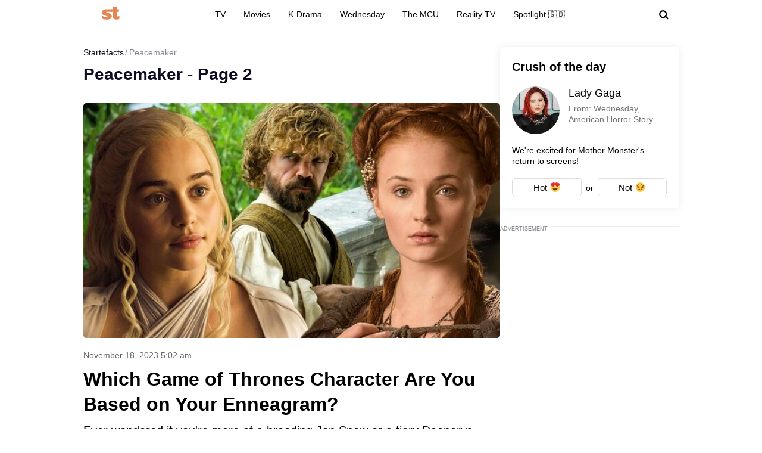

--- FILE ---
content_type: text/html; charset=UTF-8
request_url: https://startefacts.com/tags/peacemaker/page/2
body_size: 33742
content:
<!DOCTYPE html>
<html class="site" lang="en-US">
<head>
    <title>Peacemaker - Page 2</title>
    <meta http-equiv="Content-Type" content="text/html; charset=utf-8"/>
    <meta name="revisit-after" content="1 day">
    <meta name="facebook-domain-verification" content="v3fzglu41op5teavvdsv7afba8d2uo"/>

    <meta name="msapplication-TileColor" content="#e38651">
    <meta name="theme-color" content="#e38651">
                <meta name="description" content="Read the latest rants, stories and discussions about Peacemaker - Page 2"/>
                                                                                    <meta property="og:type" content="website"/>
                                                                                                    <meta property="og:image" content="https://startefacts.com/favicons/512x512.png"/>
                                                                                                    <meta property="og:image:secure_url" content="https://startefacts.com/favicons/512x512.png"/>
                                                                                                    <meta property="og:image:width" content="512"/>
                                                                                                    <meta property="og:image:height" content="512"/>
                                                                                                    <meta property="og:image:alt" content="Startefacts Logo"/>
                                                                                                    <meta property="og:locale" content="en_US"/>
                                                                                                    <meta property="og:url" content="https://startefacts.com/tags/peacemaker/page/2"/>
                                                                                                    <meta property="og:title" content="Peacemaker - Page 2"/>
                                                                                                    <meta property="og:description" content="Read the latest rants, stories and discussions about Peacemaker - Page 2"/>
                                        

            <link rel="canonical" href="https://startefacts.com/tags/peacemaker/page/2"/>
    
                        <meta property="twitter:site" content="@Startefacts"/>
                    <meta property="twitter:title" content="Peacemaker - Page 2"/>
                    <meta property="twitter:url" content="https://startefacts.com/tags/peacemaker/page/2"/>
                    <meta property="twitter:description" content="Read the latest rants, stories and discussions about Peacemaker - Page 2"/>
            
    
    
    
    
    <meta name="viewport"
          content="width=device-width, initial-scale=1, minimum-scale=1, maximum-scale=5, user-scalable=yes">
    <meta property="fb:pages" content="103711258060454"/>
    <meta name="format-detection" content="telephone=no"/>

    <link rel="manifest" href="/manifest.json">

    <link rel="icon" type="image/x-icon" href="/favicons/favicon.ico?2"/>
    <link rel="shortcut icon" type="image/x-icon" href="/favicons/favicon.ico?2"/>

    <link rel="icon" type="image/png" href="/favicons/16x16.png" sizes="16x16">
    <link rel="icon" type="image/png" href="/favicons/32x32.png" sizes="32x32">
    <link rel="icon" type="image/png" href="/favicons/96x96.png" sizes="96x96">
    <link rel="icon" type="image/png" href="/favicons/192x192.png" sizes="192x192">
    <link rel="icon" type="image/png" href="/favicons/512x512.png" sizes="512x512">

        <!-- bidders -->
    
    <!-- bidders -->
        <style>
                    :root{--color-bg:#fff;--color:#0d0c21;--color-reverse:#fff;--color-primary:#e38651;--color-less:#4a4a4a;--color-secondary:#666;--color-light:rgba(0,0,0,.12);--color-success:#19904c;--color-link:#33519f;--color-border:#ececed;--color-border-secondary:#ddd;--color-border-primary:#e38651;--color-shadow:rgba(0,0,0,.06);--color-shadow-secondary:rgba(65,146,193,.06);--color-filterReverse:invert(100%) sepia(2%) saturate(7494%) hue-rotate(219deg) brightness(119%) contrast(119%);--color-filterSuccess:invert(54%) sepia(99%) saturate(230%) hue-rotate(341deg) brightness(85%) contrast(97%);--color-filterSecondary:invert(39%) sepia(0%) saturate(2%) hue-rotate(21deg) brightness(101%) contrast(101%);--color-fb:#1877f2;--color-x:#000;--color-gnews:#f8f8f8;--color-reddit:#eb5528;--color-linkedin:#0a66c2;--color-flipboard:#c00;--color-copy:#f1f1f1;--accentColor:#4575ee}.avatar,.embed,.picture{--colorPicture-bg:#c4c4c4;--colorPicture:rgba(0,0,0,.4);--colorPicture-border:rgba(0,0,0,.53);--colorPicture-filter:var(--color-filterReverse)}[class*=button-],[type=submit]{--colorBtn-bg:#e38651;--colorBtn:#fff;--colorBtnSuccess-bg:#c48154;--colorBtnSuccess:#fff;--colorBtnSuccess-filter:var(--color-filterReverse);--colorBtnSecondary-bg:#666;--colorBtnSecondary:#fff;--colorBtnDisabled-bg:#96a1a8;--colorBtnBorder-bg:transparent;--colorBtnBorder:#000;--colorBtnBorder-border:#ddd}:root{--colorBlackout-bg:linear-gradient(180deg,transparent,#000 96.88%);--colorBlackout:#fff;--colorBlackout-secondary:hsla(0,0%,100%,.5);--colorBlackout-filter:var(--color-filterReverse)}.social{--colorSocial-bg:#d4d3d3;--colorSocial-icon:#000;--colorSocialColored-icon:#fff}:root{--gammaPrimary--color-bg:var(--color-primary);--gammaPrimary--color:#000;--gammaMain--color-bg:#fff;--gammaMain--color:#000;--gammaMain--color-reverse:#fff;--gammaMain--color-secondary:#737373;--gammaMain--color-light:rgba(0,0,0,.12);--gammaMain--colorSocial-bg:#eaeaea;--gammaSuccess--color-bg:#19904c;--gammaSuccess--color:#fff;--gammaFooter--color-bg:#262626;--gammaFooter--color:#fff;--gammaFooter--color-reverse:#000;--gammaFooter--color-secondary:#9b9b9b;--desktop:760px;--small-columns:1280px;--large-columns:1325px;--radius:5px;--radius-sm:3px;--radius-lg:10px;--height:30px;--height-m:32px;--height-lg:50px;--column:100%;--column-left:100%;--column-aside:300px;--column-gap:20px;--column-small:100%;--column-small-gap:20px;--column-small-left:100%}@media (min-width:760px){:root{--column:970px;--column-gap:35px;--column-small:1000px;--column-small-gap:45px;--column-small-left:655px}}@media (min-width:1280px){:root:not(.site-column){--column:1260px;--column-left:940px;--column-gap:20px;--column-small:1000px;--column-small-gap:45px}}@media (min-width:1325px){:root:not(.site-column){--column:1305px;--column-left:970px;--column-gap:45px;--column-small:1000px;--column-small-gap:45px;--column-small-left:655px}}:root{--row-gap:30px;--inner:20px}@media (min-width:760px){:root{--inner:30px}}:root{--outer:-20px}@media (min-width:760px){:root{--outer:-30px}}:root{--icon-preloader:url("data:image/svg+xml;charset=utf8,%3C?xml version='1.0' encoding='UTF-8' standalone='no'?%3E%3Csvg xmlns:svg='http://www.w3.org/2000/svg' xmlns='http://www.w3.org/2000/svg' xmlns:xlink='http://www.w3.org/1999/xlink' version='1.0' width='15px' height='15px' viewBox='0 0 128 128' xml:space='preserve'%3E%3Cg%3E%3Cpath d='M122.5 69.25H96.47a33.1 33.1 0 0 0 0-10.5h26.05a5.25 5.25 0 0 1 0 10.5z' fill='%23000000' fill-opacity='1'/%3E%3Cpath d='M112.04 97.83L89.47 84.8a33.1 33.1 0 0 0 5.25-9.1l22.57 13.03a5.25 5.25 0 0 1-5.28 9.1z' fill='%23b2b2b2' fill-opacity='0.3'/%3E%3Cpath d='M88.68 117.35L75.65 94.78a33.1 33.1 0 0 0 9.1-5.25l13.02 22.57a5.25 5.25 0 1 1-9.1 5.25z' fill='%23b2b2b2' fill-opacity='0.3'/%3E%3Cpath d='M58.7 122.57V96.5a33.1 33.1 0 0 0 10.5 0v26.07a5.25 5.25 0 0 1-10.5 0z' fill='%23b2b2b2' fill-opacity='0.3'/%3E%3Cpath d='M30.1 112.1l13.04-22.57a33.1 33.1 0 0 0 9.1 5.25L39.2 117.35a5.25 5.25 0 1 1-9.1-5.25z' fill='%23b2b2b2' fill-opacity='0.3'/%3E%3Cpath d='M10.6 88.74L33.16 75.7a33.1 33.1 0 0 0 5.25 9.1L15.88 97.83a5.25 5.25 0 1 1-5.25-9.1z' fill='%23b2b2b2' fill-opacity='0.3'/%3E%3Cpath d='M5.37 58.75h26.06a33.1 33.1 0 0 0 0 10.5H5.37a5.25 5.25 0 0 1 0-10.5z' fill='%23999999' fill-opacity='0.4'/%3E%3Cpath d='M15.85 30.17L38.4 43.2a33.1 33.1 0 0 0-5.24 9.1L10.6 39.25a5.25 5.25 0 1 1 5.25-9.1z' fill='%237f7f7f' fill-opacity='0.5'/%3E%3Cpath d='M39.2 10.65l13.03 22.57a33.1 33.1 0 0 0-9.1 5.25l-13-22.57a5.25 5.25 0 1 1 9.1-5.25z' fill='%23666666' fill-opacity='0.6'/%3E%3Cpath d='M69.2 5.43V31.5a33.1 33.1 0 0 0-10.5 0V5.42a5.25 5.25 0 1 1 10.5 0z' fill='%234c4c4c' fill-opacity='0.7'/%3E%3Cpath d='M97.77 15.9L84.75 38.47a33.1 33.1 0 0 0-9.1-5.25l13.03-22.57a5.25 5.25 0 1 1 9.1 5.25z' fill='%23333333' fill-opacity='0.8'/%3E%3Cpath d='M117.3 39.26L94.7 52.3a33.1 33.1 0 0 0-5.25-9.1l22.57-13.03a5.25 5.25 0 0 1 5.25 9.1z' fill='%23191919' fill-opacity='0.9'/%3E%3CanimateTransform attributeName='transform' type='rotate' values='0 64 64;30 64 64;60 64 64;90 64 64;120 64 64;150 64 64;180 64 64;210 64 64;240 64 64;270 64 64;300 64 64;330 64 64' calcMode='discrete' dur='1080ms' repeatCount='indefinite'%3E%3C/animateTransform%3E%3C/g%3E%3C/svg%3E");--icon-camera:url("data:image/svg+xml;charset=utf-8,%3Csvg xmlns='http://www.w3.org/2000/svg' viewBox='0 0 19.5 15'%3E%3Cpath d='M9.75 5.01a3.274 3.274 0 0 0-3.272 3.282 3.277 3.277 0 0 0 3.272 3.281 3.277 3.277 0 0 0 3.272-3.28A3.277 3.277 0 0 0 9.75 5.01zm8.175-2.62h-3.164L12.867.479s-.01-.01-.014-.01l-.01-.009A1.533 1.533 0 0 0 11.753 0H7.814c-.46 0-.867.197-1.153.51v.006L4.809 2.39H1.575C.703 2.39 0 3.075 0 3.947v9.473C0 14.292.703 15 1.575 15h16.35a1.58 1.58 0 0 0 1.575-1.58V3.947a1.56 1.56 0 0 0-1.575-1.556ZM9.75 12.634a4.341 4.341 0 0 1 0-8.681 4.341 4.341 0 0 1 0 8.681zm7.88-7.735a.66.66 0 0 1-.657-.66.66.66 0 0 1 .657-.661.66.66 0 0 1 .656.66.66.66 0 0 1-.656.661z'/%3E%3C/svg%3E");--icon-arrow:url("data:image/svg+xml;charset=utf-8,%3Csvg width='5' height='12' fill='none' xmlns='http://www.w3.org/2000/svg'%3E%3Cpath d='m1 11 3-5-3-5' fill-rule='evenodd' stroke='%23000' fill='transparent' stroke-linecap='round' stroke-linejoin='round'/%3E%3C/svg%3E");--icon-fullArrow:url("data:image/svg+xml;charset=utf-8,%3Csvg xmlns='http://www.w3.org/2000/svg' width='30' height='17' fill='none'%3E%3Cpath d='M21.24 16.112 29.496 8.4 21.24.688v7.04H.632v1.344H21.24v7.04Z' fill='%23E38651'/%3E%3C/svg%3E");--icon-loupe:url("data:image/svg+xml;charset=utf-8,%3Csvg width='16' height='16' xmlns='http://www.w3.org/2000/svg'%3E%3Cpath fill-rule='evenodd' clip-rule='evenodd' d='M6.71 11.183A4.478 4.478 0 0 1 2.237 6.71 4.478 4.478 0 0 1 6.71 2.237a4.478 4.478 0 0 1 4.473 4.473 4.478 4.478 0 0 1-4.473 4.473ZM16 13.971l-3.644-3.644A6.671 6.671 0 0 0 13.42 6.71a6.71 6.71 0 1 0-6.71 6.71c1.564 0 2.999-.54 4.14-1.437l3.568 3.57L16 13.97Z'/%3E%3C/svg%3E");--icon-hands:url("data:image/svg+xml;charset=utf-8,%3Csvg xmlns='http://www.w3.org/2000/svg'%3E%3Cpath d='m17.945 2.174 1.172-1.172a.586.586 0 1 0-.828-.829l-1.172 1.172a.586.586 0 0 0 .829.829zm1.969 1.421h-1.172a.586.586 0 1 0 0 1.172h1.172a.586.586 0 0 0 0-1.172zM.502 7.275c.092 1.57.084 2.87.077 4.017-.018 3.043-.046 5.025 2.093 7.164a5.28 5.28 0 0 0 7.458 0l5.8-5.8a1.757 1.757 0 0 0-.485-2.83l.961-.96a1.76 1.76 0 0 0-.545-2.856 1.757 1.757 0 0 0-.798-2.473 1.757 1.757 0 0 0-2.35-2.475A1.76 1.76 0 0 0 9.856.516c-.036.035-3.102 3.09-5.064 5.05L4.49 3.433a1.757 1.757 0 0 0-3.513.051c.047.797.072 1.599.08 2.502-.396.37-.578.898-.556 1.289Zm14.6 4.552-5.8 5.8a4.106 4.106 0 0 1-5.8 0c-1.778-1.776-1.769-3.297-1.75-6.328.006-1.158.014-2.47-.079-4.064a.587.587 0 0 1 1-.38c.198.2.122.285.177.498v.003l.47 3.325a.586.586 0 0 0 .995.333l5.832-5.83a.586.586 0 0 1 .812.843L8.472 8.513a.586.586 0 1 0 .828.829l3.315-3.315a.587.587 0 0 1 .828.829L10.13 10.17a.586.586 0 0 0 .828.829l2.486-2.486a.587.587 0 0 1 .829.829l-2.486 2.485a.586.586 0 1 0 .829.829l1.66-1.66a.587.587 0 0 1 .826.831zm-.353-7.104c.229.229.229.6 0 .828l-.132.132a1.76 1.76 0 0 0-.829-.828l.133-.133a.587.587 0 0 1 .828 0zm.829 3.314-.133.133a1.747 1.747 0 0 0-.829-.829l.133-.133a.587.587 0 0 1 .829.829zm-1.58-5.863c.229.228.23.597.002.827l-1.87 1.854a1.759 1.759 0 0 0-.824-.826l1.864-1.855a.587.587 0 0 1 .829 0zm-9.207 5.05c1.75-1.751 5.851-5.837 5.893-5.879a.587.587 0 0 1 .863.79c-5.48 5.469 2.577-2.588-7.23 7.22l-.295-2.08a.585.585 0 0 0 .77-.052ZM2.15 3.444a.587.587 0 0 1 1-.38c.198.2.122.285.177.497l.384 2.717a1.754 1.754 0 0 0-1.486-.765c-.012-.73-.036-1.4-.075-2.069Z'/%3E%3C/svg%3E");--icon-close:url("data:image/svg+xml;charset=utf-8,%3Csvg width='8' height='8' fill='none' xmlns='http://www.w3.org/2000/svg'%3E%3Cg clip-path='url(%23a)'%3E%3Cpath d='m4.95 4 2.853-2.852a.672.672 0 1 0-.95-.951L4 3.049 1.148.197a.672.672 0 1 0-.951.95L3.049 4 .197 6.852a.672.672 0 0 0 .95.951L4 4.951l2.852 2.852a.672.672 0 1 0 .951-.95L4.951 4Z' fill='%23000'/%3E%3C/g%3E%3Cdefs%3E%3CclipPath id='a'%3E%3Cpath fill='%23fff' d='M0 0h8v8H0z'/%3E%3C/clipPath%3E%3C/defs%3E%3C/svg%3E")}p{margin-bottom:1em;margin-top:1em}a{color:inherit;text-decoration:none}a:active{transform:translateY(2px)}h1{display:block;font-size:24px;font-weight:700}@media (min-width:760px){h1{font-size:28px}}h2{display:block;font-size:22px;font-weight:700}@media (min-width:760px){h2{font-size:24px}}button{background-color:transparent;border:none;color:inherit;cursor:pointer;margin:0;padding:0}button:active{transform:translateY(2px)}button:focus{outline:0}figure{display:block;margin:0 0 18px;padding:0}figcaption{color:var(--color-secondary);display:block;font-size:13px;margin-top:7px}[type=email],[type=password],[type=search],[type=text],select,textarea{-moz-appearance:none;appearance:none;-webkit-appearance:none;background-color:var(--color-bg);border:1px solid var(--color-border);border-radius:var(--radius-lg);box-sizing:border-box;color:var(--color);display:block;font:normal 16px/1.32 Helvetica,Arial,sans-serif;height:var(--height);margin:0 0 10px;outline:0;padding:10px 20px;resize:none;width:100%}textarea{min-height:70px}::-moz-placeholder{color:var(--color-secondary);font-size:14px}::placeholder{color:var(--color-secondary);font-size:14px}[type=submit]{--color-bg:var(--colorBtn-bg);--color-border:var(--colorBtn-bg);--color:var(--colorBtn);align-items:center;background:var(--color-bg);border:none;border-radius:var(--radius-sm);color:var(--color);cursor:pointer;font-size:13px;font-weight:700;height:var(--height);outline:0;padding:0 10px}[type=checkbox],[type=radio],[type=submit]{box-sizing:border-box;display:inline-flex;justify-content:center;position:relative}[type=checkbox],[type=radio]{align-items:baseline;-webkit-appearance:none;background-color:var(--color-bg);border:1px solid var(--color-border);height:20px;margin:0;padding:0;text-align:center;width:20px}[type=checkbox]{border-radius:0}[type=radio]{border-radius:50%}[type=checkbox]:checked:after,[type=radio]:checked:after{background-color:var(--color-primary);content:"";display:block;height:10px;left:4px;position:absolute;top:4px;width:10px}[type=radio]:checked:after{border-radius:50%}form{margin-bottom:var(--row-gap)}form:invalid [type=submit]{--color-bg:var(--colorBtnDisabled-bg);--color-border:var(--colorBtnDisabled-bg)}label{display:flex}label:not([class]){margin-bottom:15px}label:not([class]) input{margin-right:5px}label:not([class])>input{flex-shrink:0;margin-bottom:0}@media (min-width:760px){[type=email],[type=search],[type=text],select,textarea{font-size:13px}}.body-lock{overflow:hidden!important;touch-action:none}.body-fixedLock{position:fixed;width:100%}[class*=gamma-]{background:var(--color-bg);color:var(--color)}.gamma-primary{--color-bg:var(--gammaPrimary--color-bg);--color:var(--gammaPrimary--color)}.gamma-main{--color-bg:var(--gammaMain--color-bg);--color:var(--gammaMain--color);--color-secondary:var(--gammaMain--color-secondary);--color-light:var(--gammaMain--color-light);--colorSocial-bg:var(--gammaMain--colorSocial-bg)}.gamma-footer{--color-bg:var(--gammaFooter--color-bg);--color:var(--gammaFooter--color);--color-secondary:var(--gammaFooter--color-secondary);--color-reverse:var(--gammaFooter--color-reverse)}.column{box-sizing:border-box;display:block;width:var(--column)}@media (min-width:760px){.column{margin-left:auto;margin-right:auto}}.column-small{width:var(--column-small)}.column-small .site_left{width:var(--column-small-left)}@media (min-width:760px){.column-small .grid{--grid-cellCount:2}}.grid{box-sizing:border-box;display:block}.grid:last-child{margin-bottom:calc(var(--row-gap)*-1)}[class*=grid_cell-]{box-sizing:border-box;margin-bottom:var(--row-gap)}@media (min-width:760px){.grid{-moz-column-gap:var(--column-small-gap);column-gap:var(--column-small-gap);display:grid;grid-template-columns:repeat(var(--grid-cellCount),minmax(0,1fr));justify-content:space-between}.grid_cell-2{grid-column-end:span 2}.grid_cell-3{grid-column-end:span 3}.grid_cell-4{grid-column-end:span 4}}@media (max-width:1279px){.grid_aside{display:none}}.block{position:relative}.block:not(:last-child){margin-bottom:var(--row-gap)}.block-empty{padding:0 20px}@media(min-width:760px){.block-empty{padding:0 30px}}@media (max-width:759px){.swipe{-webkit-overflow-scrolling:touch;display:flex;overflow-x:scroll;overflow-y:hidden;position:relative;scrollbar-width:none}.swipe::-webkit-scrollbar{display:none}.swipe>*{position:relative}.swipe>:last-child:after{content:"";display:block;height:1px;position:absolute;right:-20px;width:20px}.inner-default,.inner-mobile{padding-left:var(--inner);padding-right:var(--inner)}}@media (min-width:760px){.inner-default,.inner-desktop{padding-left:var(--inner);padding-right:var(--inner)}}.outer{margin-left:var(--outer);margin-right:var(--outer)}@media (max-width:759px){.inout-mobile{margin-left:var(--outer);margin-right:var(--outer);padding-left:var(--inner);padding-right:var(--inner)}}.row-gap>*{margin-bottom:var(--row-gap)}.row-gap>:last-child{margin-bottom:0}@media (min-width:760px){.anchor{margin-top:-30px}}.editor{display:block;font-size:20px;line-height:1.44;overflow-wrap:break-word}.editor figure{width:100%}.editor p{line-height:1.6}.editor h2{margin-bottom:30px;margin-top:40px}.editor a:not(.moreLink,.tags_item){text-decoration:underline}.editor img:not([class]){height:auto;max-width:100%}.editor hr{border:none;border-bottom:1px solid var(--color-border)}.editor blockquote{border-left:5px solid var(--color-primary);font-style:italic;line-height:1.36;margin:1.167em 0;padding-left:20px}.editor blockquote p{margin-left:0;margin-right:0}.editor>:first-child{margin-top:0}.editor>:last-child{margin-bottom:0}@media(hover:hover){.editor a:not(.moreLink,.tags_item):hover{color:var(--color-primary)}}.more{max-height:100px;overflow:hidden;position:relative}.more_btn{display:none}.more.el-active .more_btn{background-color:var(--color-bg);bottom:0;color:var(--color-note);cursor:pointer;display:block;font-size:inherit;line-height:inherit;position:absolute;right:0}.more.el-active .more_btn:before{background:linear-gradient(90deg,hsla(0,0%,100%,0),var(--color-bg) 50%);content:"";display:block;height:100%;position:absolute;right:100%;top:0;width:24px}.more.el-more{height:auto;max-height:none}.more.el-more .more_btn{display:none}.more-gradient.el-active:not(.el-more):after{background:linear-gradient(0deg,var(--color-bg),var(--color-bg) 15px,hsla(0,0%,100%,0) 100%);bottom:0;content:"";display:block;height:var(--height-lg);left:0;position:absolute;width:100%}.more-gradient.el-active .more_btn{line-height:1;z-index:1}.googleRecaptcha{align-items:center;display:flex;justify-content:center;margin:0 -15px;min-height:78px;position:relative}.googleRecaptcha:empty:after{background:url("data:image/svg+xml;charset=utf8,%3C?xml version='1.0' encoding='UTF-8' standalone='no'?%3E%3Csvg xmlns:svg='http://www.w3.org/2000/svg' xmlns='http://www.w3.org/2000/svg' xmlns:xlink='http://www.w3.org/1999/xlink' version='1.0' width='15px' height='15px' viewBox='0 0 128 128' xml:space='preserve'%3E%3Cg%3E%3Cpath d='M122.5 69.25H96.47a33.1 33.1 0 0 0 0-10.5h26.05a5.25 5.25 0 0 1 0 10.5z' fill='%23000000' fill-opacity='1'/%3E%3Cpath d='M112.04 97.83L89.47 84.8a33.1 33.1 0 0 0 5.25-9.1l22.57 13.03a5.25 5.25 0 0 1-5.28 9.1z' fill='%23b2b2b2' fill-opacity='0.3'/%3E%3Cpath d='M88.68 117.35L75.65 94.78a33.1 33.1 0 0 0 9.1-5.25l13.02 22.57a5.25 5.25 0 1 1-9.1 5.25z' fill='%23b2b2b2' fill-opacity='0.3'/%3E%3Cpath d='M58.7 122.57V96.5a33.1 33.1 0 0 0 10.5 0v26.07a5.25 5.25 0 0 1-10.5 0z' fill='%23b2b2b2' fill-opacity='0.3'/%3E%3Cpath d='M30.1 112.1l13.04-22.57a33.1 33.1 0 0 0 9.1 5.25L39.2 117.35a5.25 5.25 0 1 1-9.1-5.25z' fill='%23b2b2b2' fill-opacity='0.3'/%3E%3Cpath d='M10.6 88.74L33.16 75.7a33.1 33.1 0 0 0 5.25 9.1L15.88 97.83a5.25 5.25 0 1 1-5.25-9.1z' fill='%23b2b2b2' fill-opacity='0.3'/%3E%3Cpath d='M5.37 58.75h26.06a33.1 33.1 0 0 0 0 10.5H5.37a5.25 5.25 0 0 1 0-10.5z' fill='%23999999' fill-opacity='0.4'/%3E%3Cpath d='M15.85 30.17L38.4 43.2a33.1 33.1 0 0 0-5.24 9.1L10.6 39.25a5.25 5.25 0 1 1 5.25-9.1z' fill='%237f7f7f' fill-opacity='0.5'/%3E%3Cpath d='M39.2 10.65l13.03 22.57a33.1 33.1 0 0 0-9.1 5.25l-13-22.57a5.25 5.25 0 1 1 9.1-5.25z' fill='%23666666' fill-opacity='0.6'/%3E%3Cpath d='M69.2 5.43V31.5a33.1 33.1 0 0 0-10.5 0V5.42a5.25 5.25 0 1 1 10.5 0z' fill='%234c4c4c' fill-opacity='0.7'/%3E%3Cpath d='M97.77 15.9L84.75 38.47a33.1 33.1 0 0 0-9.1-5.25l13.03-22.57a5.25 5.25 0 1 1 9.1 5.25z' fill='%23333333' fill-opacity='0.8'/%3E%3Cpath d='M117.3 39.26L94.7 52.3a33.1 33.1 0 0 0-5.25-9.1l22.57-13.03a5.25 5.25 0 0 1 5.25 9.1z' fill='%23191919' fill-opacity='0.9'/%3E%3CanimateTransform attributeName='transform' type='rotate' values='0 64 64;30 64 64;60 64 64;90 64 64;120 64 64;150 64 64;180 64 64;210 64 64;240 64 64;270 64 64;300 64 64;330 64 64' calcMode='discrete' dur='1080ms' repeatCount='indefinite'%3E%3C/animateTransform%3E%3C/g%3E%3C/svg%3E") 50% 50% no-repeat;background-size:contain;content:"";display:block;height:15px;left:50%;margin:-8px 0 0 -8px;position:absolute;top:50%;width:15px}@media (min-width:759px){.googleRecaptcha{margin:0;width:304px}}.link{text-decoration:underline}@media(hover:hover){.link:hover{color:var(--color-primary)}}.href{display:block;height:100%;left:0;top:0;width:100%}.anchor,.href{position:absolute}.anchor{margin-top:-20px;visibility:hidden}@media (min-width:760px){.anchor{margin-top:-20px}}[class*=title-]{display:block;font-weight:700}.title-1{font-size:24px;margin:0 0 10px}@media (min-width:760px){.title-1{font-size:28px;margin-bottom:15px}}.title-2{font-size:22px;margin:0 0 16px}@media (min-width:760px){.title-2{font-size:24px}}[class*=button-]{--color-bg:var(--colorBtn-bg);--color-border:var(--colorBtn-bg);--color:var(--colorBtn);align-items:center;background:var(--color-bg);border:none;border-radius:var(--radius-sm);box-sizing:border-box;color:var(--color);cursor:pointer;display:inline-flex;font-size:13px;font-weight:700;height:var(--height);justify-content:center;outline:0;padding:0 10px;position:relative}.button-link{--color-bg:transparent;color:var(--color-link);font-weight:400;padding:0;text-decoration:underline;text-decoration-color:var(--color-link)}.button-success{--color-bg:var(--colorBtnSuccess-bg);--color:var(--colorBtnSuccess);--color-border:var(--colorBtnSuccess-bg);--color-filter:var(--color-filterReverse)}.button-secondary{--color-bg:#666;--color:var(--colorBtnSecondary)}.button-primary{--color-bg:var(--gammaPrimary--color-bg);--color:var(--gammaMain--color-bg)}[class*=button-border]{--color:var(--colorBtnBorder);--color-bg:var(--colorBtnBorder-bg);--color-border:var(--colorBtnBorder-border);border:1px solid var(--color-border)}.button-border-secondary{--color:var(--color);--color-border:var(---color-border-secondary)}.button-lg{border-radius:var(--radius-lg);font-size:16px;font-weight:400;height:var(--height-lg);padding-left:30px;padding-right:30px}.tags{display:flex;flex-wrap:wrap;margin-bottom:0;margin-left:-10px}.tags_item{--color-border:var(--color-border-secondary);border-radius:var(--radius);display:flex;flex-shrink:0;font-weight:700;height:var(--height-m);margin-bottom:10px;margin-left:10px}.picture{--color-bg:var(--colorPicture-bg);--color:var(--colorPicture);--color-filter:var(--colorPicture-filter);--aspect-ratio:56.25%;background-color:var(--color-bg);color:var(--color);display:block;overflow:hidden;position:relative}.picture:before{content:"";display:block;padding-top:var(--aspect-ratio)}.picture_image{display:block;height:100%;left:0;-o-object-fit:cover;object-fit:cover;-o-object-position:50% 50%;object-position:50% 50%;position:absolute;top:0;width:100%}.picture-any .picture_image{--aspect-ratio:0;height:auto;position:relative}.picture-any:before{display:none}.picture-round{border-radius:50%}.picture-round:before{content:"";display:block;padding-top:100%}.picture-avatar{--color-border:var(--colorPicture-border);border:1px solid var(--color-border);border-radius:50%}.picture-avatar:before{content:"";display:block;padding-top:100%}.picture-alt:after{background:var(--icon-camera) 50% 50% /25% auto no-repeat;content:"";display:block;filter:var(--colorPicture-filter);height:100%;left:0;position:absolute;top:0;width:100%}.picture-centered{margin-left:auto;margin-right:auto;max-width:100%;width:var(--width)}.picture-preloader:not(.js-loaded):after{background:var(--icon-preloader) 50% 50% no-repeat;background-size:contain;content:"";display:block;height:20px;left:50%;margin:-10px 0 0 -10px;position:absolute;top:50%;width:20px}.picture-preloader .picture_image{opacity:0;transition:opacity .5s}.picture-preloader.js-loaded .picture_image{opacity:1}.user{align-items:center;display:flex;margin-bottom:10px;position:relative}.user_thumb.avatar{font-size:24px;margin-right:7px}.user_content>:last-child{margin-bottom:0}.user_name{margin-bottom:4px}.user_info,.user_name{display:block;font-size:14px}.user_info{color:var(--color-secondary)}.authorship{display:flex}.authorship_info,.authorship_nameStatus{opacity:.5}.authorship_nameLink{color:var(--color-primary);opacity:1}.authorship_nameList{display:flex;flex-direction:column}@media(max-width:759px){.authorship{align-items:flex-start;flex-direction:column-reverse}}@media(min-width:760px){.authorship{flex-direction:row-reverse;justify-content:space-between}.authorship_nameList{align-items:flex-end}}.figure{display:block;margin-bottom:18px;position:relative}.figure_caption{bottom:0;box-sizing:border-box;color:var(--color-secondary);color:var(--gammaMain--color-reverse);display:block;font-size:13px;margin-top:0;max-height:100%;opacity:.8;padding:10px;position:absolute;right:0}.avatar{--color-bg:var(--colorPicture-bg);background-color:var(--color-bg);border-radius:50%;display:inline-block;font-size:50px;height:1em;overflow:hidden;position:relative;width:1em}.avatar_thumb{display:block;height:100%;left:0;-o-object-fit:cover;object-fit:cover;-o-object-position:50% 50%;object-position:50% 50%;position:absolute;top:0;width:100%}.avatar-alt{--color-filter:var(--colorPicture-filter)}.avatar-alt:after{background:var(--icon-camera) 50% 50% /30% auto no-repeat;content:"";display:block;filter:var(--color-filter);height:100%;left:0;position:absolute;top:0;width:100%}.symbol,[class*=symbol-]{fill:var(--color);stroke:var(--color);stroke-width:0;display:inline-block;font-size:12px;height:1em;width:1em}.symbol-logo{font-size:40px;width:2.95em}.symbol-logo2{font-size:22px;width:1.4em}.symbol-logoFooter{font-size:34px;width:1.38em}.symbol-hands{font-size:20px;width:1.05em}.symbol-fb{font-size:17px;width:.463em}.symbol-telegram{font-size:17px;width:1.19em}.symbol-linkedin{font-size:18px;width:1em}.symbol-pin{stroke-width:1}.symbol-gnewsshort{font-size:16px;width:1.25em}.logo{align-items:baseline;display:inline-flex}.logo_icon{display:flex;flex-shrink:0}.logo_text{display:none}@media (min-width:760px){.logo_text{display:block;line-height:1;margin-left:5px}}.breadcrumbs{display:flex;flex-wrap:wrap;font-size:14px;margin-bottom:5px;margin-left:-2px;margin-top:0;padding-left:0}.breadcrumbs_item{display:block;margin-left:2px}.breadcrumbs_item:not(:first-child):before{content:"/";margin-right:3px}.breadcrumbs_item:last-child{opacity:.5}@media(min-width:760px){.breadcrumbs{margin-bottom:10px}}.social{--color-bg:var(--colorSocial-bg);--color:var(--colorSocial-icon);display:flex;font-size:var(--height);margin-left:-10px}[class*=social_item-]{align-items:center;background-color:var(--color-bg);border-radius:var(--radius-sm);display:flex;height:1em;margin-left:10px;width:1em}.article_socialList [class*=social_item-]{border-radius:4px}.social_icon{font-size:1em;height:.6em;margin:auto;-o-object-fit:contain;object-fit:contain;-o-object-position:0 50%;object-position:0 50%;width:.6em}.social_item-gnews{background-color:inherit;border:1px solid var(--color-light);box-sizing:border-box;padding:0 10px;width:-moz-fit-content;width:fit-content}.social_item-gnews .social_icon{margin-right:3px}.social_text{font-size:14px;white-space:nowrap}.social-colored{--color:var(--colorSocialColored-icon)}.social-colored .social_item-fb{--color-bg:var(--color-fb)}.social-colored .social_item-telegram{--color-bg:var(--color-telegram)}.social-colored .social_item-linkedin{--color-bg:var(--color-linkedin)}.social-colored .social_item-x{--color-bg:var(--color-x)}.article_socialList .social_item-gnews{--color-bg:var(--color-gnews)}.social_item-writeEmail{height:auto;min-height:var(--height);white-space:nowrap;width:auto}.social-bordered{--color-bg:var(--color-primary);--color:#fff;border:1px solid var(--color-border);border-radius:var(--radius-sm);font-size:20px;padding:5px}.social-bordered [class*=social_item-]{margin:3px 10px;position:relative}.social-bordered [class*=social_item-]:before{background-color:var(--color-border);content:"";height:calc(100% + 6px);left:-10px;position:absolute;top:-3px;width:1px}.social-bordered [class*=social_item-]:first-child:before{content:none}@media (max-width:759px){.article_socialList .social_item-gnews{display:none}}.bricks{display:flex;padding-top:10px}.bricks_item{align-items:center;border:1px solid var(--color-border-secondary);border-radius:var(--radius);color:var(--color);cursor:pointer;display:flex;flex-shrink:0;font-size:13px;font-weight:700;height:30px;margin:0 0 10px 10px;padding:0 10px;-webkit-user-select:none;-moz-user-select:none;user-select:none}.bricks_icon{fill:var(--color-primary);font-size:15px;margin-right:7px}.bricks_item.el-active{--color-bg:#000;--color:#fff;background-color:var(--color-bg);border-color:transparent;color:var(--color)}.bricks_item.el-active .bricks_icon{fill:var(--color-reverse)}.bricks_item:first-child{margin-left:0}@media (hover:hover){.bricks_item:not(.el-active):hover{background-color:var(--color-bg-hover);border-color:inherit}}@media (max-width:758px){.bricks:not(.swipe){flex-wrap:wrap;margin-left:-10px}.bricks:not(.swipe) .bricks_item:first-child{margin-left:10px}}@media (min-width:759px){.bricks{flex-wrap:wrap;margin-left:-10px}.bricks_item:first-child{margin-left:10px}}.label{align-items:center;display:flex}.label_input{margin-right:7px}.label_text{display:block;font-size:13px}[class*=ellipsis-]{-webkit-line-clamp:var(--clamp);-webkit-box-orient:vertical;display:-webkit-box;overflow:hidden}.ellipsis-1{--clamp:1}.ellipsis-2{--clamp:2}.ellipsis-3{--clamp:3}.ellipsis-4{--clamp:4}.ellipsis-5{--clamp:5}.ellipsis-6{--clamp:6}.shortNewsList:not(.shortNewsList-new)
.shortNewsList:not(.shortNewsList-popular){display:block;margin-bottom:var(--row-gap)}.shortNewsList:last-child{margin-bottom:0}.shortNewsList_item{display:block;margin-bottom:var(--row-gap)}.shortNewsList_item-bold .shortNewsList_title{font-weight:700}.shortNewsList_item:last-child{margin-bottom:0}.shortNewsList_thumb{border-radius:var(--radius);margin-bottom:10px}.shortNewsList_desc,.shortNewsList_title{display:block;margin-bottom:5px}.shortNewsList_desc{font-size:13px}.shortNewsList_info{color:var(--color-secondary);display:block;font-size:13px}.shortNewsList-line{display:flex}.shortNewsList-line .shortNewsList_item{background-color:#f5f5f7;border-radius:var(--radius);box-sizing:border-box;display:flex;flex-shrink:0;height:108px;margin-bottom:40px;margin-right:15px;margin-top:16px;overflow:hidden;padding:10px;width:-moz-fit-content;width:fit-content}.shortNewsList-line .shortNewsList_thumb{border-radius:var(--radius);height:60px;margin-right:10px;width:80px}.shortNewsList-line .shortNewsList_thumb:before{padding:0}.shortNewsList-line .shortNewsList_info{display:none}.shortNewsList-line .shortNewsList_title{-webkit-line-clamp:4;-webkit-box-orient:vertical;display:-webkit-box;font-size:16px;height:-moz-fit-content;height:fit-content;margin-bottom:0;overflow:hidden;text-overflow:ellipsis;width:215px}.shortNewsList-new .shortNewsList_item{border-radius:var(--radius);position:relative;z-index:1}.shortNewsList-new .shortNewsList_item:before{background:linear-gradient(180deg,transparent,#000 100%);border-radius:inherit;content:"";height:100%;left:0;position:absolute;top:0;width:100%;z-index:2}.shortNewsList-new .shortNewsList_item:after{background:var(--icon-fullArrow) 50% 50% /contain no-repeat;background-repeat:no-repeat;bottom:9px;content:"";height:32px;padding:0;position:absolute;right:9px;width:33px;z-index:3}.shortNewsList-new .shortNewsList_thumb{margin-bottom:0}.shortNewsList-new .shortNewsList_title{bottom:20px;box-sizing:border-box;color:var(--gammaMain--color-reverse);display:-webkit-box;font-size:18px;font-weight:700;left:0;margin-bottom:0;padding-left:20px;padding-right:56px;position:absolute;width:100%;word-break:break-word;z-index:3}@media (max-width:758px){.shortNewsList-new .shortNewsList_item{display:block;flex-shrink:0;margin-bottom:0;width:315px}.shortNewsList-new .shortNewsList_item:not(:last-child){margin-right:10px}}@media (max-width:758px){.shortNewsList-popular .shortNewsList_thumb{border-radius:0;margin-bottom:15px}.shortNewsList-popular .shortNewsList_item:not(:last-child){margin-right:15px}.shortNewsList-popular .shortNewsList_item{flex-shrink:0;width:224px}.shortNewsList-popular .shortNewsList_title{font-size:20px;font-weight:700;margin-bottom:0}.shortNewsList-popular .shortNewsList_date{color:var(--color-primary);font-size:14px;font-weight:700}.shortNewsList-popular .shortNewsList_category{font-size:14px;opacity:.6}.shortNewsList-popular .shortNewsList_info{align-items:flex-start;display:flex;justify-content:space-between;margin-bottom:5px}}@media (min-width:759px){.shortNewsList-popular{display:flex}.shortNewsList-popular .shortNewsList_thumb{border-radius:0;margin-bottom:15px}.shortNewsList-popular .shortNewsList_item:not(:last-child){margin-right:30px}.shortNewsList-popular .shortNewsList_item{width:100%}.shortNewsList-popular .shortNewsList_title{font-size:20px;font-weight:700;margin-bottom:0}.shortNewsList-popular .shortNewsList_date{color:var(--color-primary);font-size:14px;font-weight:700}.shortNewsList-popular .shortNewsList_category{font-size:14px;opacity:.6}.shortNewsList-popular .shortNewsList_info{align-items:flex-start;display:flex;justify-content:space-between;margin-bottom:5px}}.crushVote_info{grid-column-gap:15px;display:grid;grid-template-columns:auto 1fr;margin-bottom:12px}.crushVote_avatar{font-size:80px}.crushVote_name{display:block;font-size:18px;margin-bottom:5px}.crushVote_from{color:var(--color-secondary)}.crushVote_desc{display:block;margin-bottom:20px}.crushVote_vote{min-height:30px}.crushVote_action{grid-column-gap:7px;align-items:baseline;display:grid;grid-template-columns:1fr auto 1fr}.crushVote_btn{--color-border:var(--color-border-secondary);border-radius:var(--radius);font-size:15px;font-weight:400;transition-duration:.3s}.crushVote_btnText{margin-right:5px}.crushVote_labels{display:flex;justify-content:space-between;margin-bottom:5px}.crushVote_label{font-size:13px}.crushVote_chart{border-radius:var(--radius-lg);display:block;height:3px;overflow:hidden;position:relative}.crushVote_chartBg{background-color:var(--color-border-secondary);width:100%}.crushVote_chartBg,.crushVote_chartHover{height:100%;left:0;position:absolute;top:0}.crushVote_chartHover{background-color:#ed1f1f}.crushVote_vote.el-active{animation:fade .6s ease-in-out;pointer-events:none}.crushVote_vote.el-active .crushVote_action,.crushVote_vote:not(.el-active) .crushVote_results{display:none}.crushVote_vote.el-pending{opacity:.5;pointer-events:none}@keyframes fade{0%{opacity:0}to{opacity:1}}@media (max-width:759px){.crushVote{border-radius:var(--radius);box-shadow:0 0 14px hsla(0,0%,50%,.15);font-size:14px;margin-left:var(--inner);margin-right:var(--inner);padding:18px}.crushVote_title{font-size:20px;margin-bottom:20px}.crushVote_btn{height:35px}}@media (min-width:760px){.crushVote{border-radius:var(--radius);box-shadow:0 0 14px hsla(0,0%,50%,.15);font-size:14px;padding:20px}.crushVote_title{font-size:20px;margin-bottom:20px}}@media (hover:hover){.crushVote_btn:hover{--color-border:#ed1f1f}}.dynamicIframe{box-sizing:border-box;height:1px;overflow:hidden;position:relative;transition:height .3s;width:100%}.dynamicIframe_element{border:none;height:100%;left:0;position:absolute;top:0;width:100%}.banner{display:block;margin-bottom:var(--row-gap);overflow:hidden;padding-bottom:0;padding-top:0;position:relative;text-align:center}.banner:last-child{margin-bottom:0}.banner>:not(script):not(style){display:block;margin:auto!important}.banner_header{align-items:flex-start;display:flex;margin-bottom:11px}.banner_headerTitle{font-size:9px;opacity:.5;text-transform:uppercase}.banner_headerLine{border-bottom:1px solid var(--color-border);display:block;margin-left:5px;margin-top:1px;width:100%}@media (min-width:759px){.banner-970{left:50%;margin-left:-485px;top:0;width:970px}}.banner-fix{align-items:center;background-color:#dbdbdb;display:flex;justify-content:center;min-height:300px;position:relative}.banner-fix>:not(script):not(style){height:auto;min-height:auto}.banner-fix:empty:before{color:var(--gamma-secondary--color-note);content:"advertising";font-size:13px;left:50%;line-height:1em;margin:-.5em 0 0 -3em;position:absolute;top:50%;width:6em}@media (min-width:760px){.banner-fix{min-height:300px}}@media (max-width:759px){.banner-fixStrip{height:100px;margin-left:auto;margin-right:auto;width:320px}}@media (min-width:760px){.banner-fixStrip{height:90px}}@media (max-width:759px){.banner-aside{display:none}}@media (min-width:759px){.banner-aside{left:0;margin-left:0;top:0;width:var(--column-aside)}.banner-aside.banner-fix{min-height:600px}}@media (min-width:760px){.banner-728{left:50%;margin-left:-364px;top:0;width:728px}}.page{display:flex;flex-direction:column;flex-grow:1}.page_header{margin-bottom:30px}.page_title{margin-bottom:0;word-break:break-word}.page_main{flex-grow:1}.page_tags{padding-top:0}.page_mainNews{position:sticky;top:var(--row-gap)}@media (min-width:760px){.page_asideNav{position:sticky;top:var(--row-gap)}}.header{background:var(--color-bg);border-bottom:1px solid var(--color-border)}.header_column{align-items:stretch;display:flex}.header_logo{padding-bottom:14px;padding-top:11px}.header_logoSvg.symbol-logo2{fill:var(--color-primary);stroke:var(--color-primary)}.header_nav{align-items:center;display:flex;font:inherit;font-size:20px;margin-right:-15px;padding:0 15px;text-transform:uppercase}.header_navIcon{fill:var(--color);stroke:var(--color);font-size:14px;width:1.28em}@media (max-width:759px){.header{padding-left:var(--inner);padding-right:var(--inner)}.header_column{--inner:15px;justify-content:space-between}.header_mmColumn,.header_subMenu{display:none}}@media (min-width:760px){.header_column{align-items:flex-start;position:relative}.header_subMenu{color:var(--color);display:flex;flex-grow:1;flex-wrap:wrap;justify-content:flex-end;justify-content:center;margin-bottom:-12px;margin-left:30px;margin-right:30px;padding-bottom:15px;padding-top:15px}.header_mmColumn{display:none}.header_subMenuItem{font-size:14px;padding:0 15px 12px}.header_searchLoype{align-self:center;background-image:var(--icon-loupe);background-position:50%;background-repeat:no-repeat;box-sizing:content-box;cursor:pointer;height:16px;position:relative;width:16px;z-index:1}.header_search.js-toggle .header_searchLoype{background-image:none;height:17px;position:absolute;right:9.5px;transform:translateY(-2px);width:47px}.header_search.js-toggle .header_searchLoype:before{content:"Cancel";opacity:.5;z-index:2}.header_search{align-self:flex-start;display:flex;flex-shrink:0;height:36px;justify-content:flex-end;position:absolute;right:17px;top:7px}.header_search .mSearch{display:none}.header_search.js-toggle .mSearch{display:block}.header_search.js-toggle .mSearch_input{box-shadow:0 0 8px rgba(57,57,57,.29)}.header_mSearch .mSearch_input{background-color:var(--color-bg);border:inherit;border-radius:8px;color:var(--color);font-size:14px;font-weight:500;padding:9.5px 69px 9.5px 31px;width:298px}.header_mSearch .mSearch_input::-moz-placeholder{color:var(--color);font-size:14px;font-weight:500}.header_mSearch .mSearch_input::placeholder{color:var(--color);font-size:14px;font-weight:500}.header_mSearch .mSearch_button{background-size:contain;bottom:50%;left:10px;padding:0;top:50%;transform:translateY(-50%)}.header_mSearch .mSearch_input{height:36px}.header .mSearchResult{border-radius:var(--radius);box-shadow:0 0 10px hsla(0,0%,60%,.2);padding:10px 13px 20px}.header_mSearch .mSearch_form.el-active .mSearch_button{height:8px;opacity:.5;width:8px}}.mm{background:var(--gammaMain--color-bg);color:var(--gammaMain--color)}.mm_item{align-items:center;display:flex;font-weight:700;height:55px;padding:0 20px;text-transform:uppercase}.mm_item:last-child{padding-right:0}@media(min-width:760px){.mm_items{display:flex;justify-content:center}}.footer{border-radius:0;padding-bottom:30px;padding-top:30px}.footer.grid{margin-bottom:0}.footer_top{margin-bottom:var(--row-gap)}.footer_logo .symbol-logo{fill:#0030d9;stroke:#0030d9}.footer_social [class*=social_item-]{border-radius:var(--radius-sm)}.footer_categories{margin-bottom:5px}.footer_categories,.footer_navigation{display:flex;flex-wrap:wrap}.footer_navigationLink{font-size:13px}.footer_disclaimer{color:var(--color-secondary);font-size:13px}.footer .social_item-gnews{background-color:var(--color);color:var(--color-reverse)}.footer_categoryTitle{margin:0}@media(max-width:759px){.footer_categories{display:flex;flex-wrap:wrap}.footer_navigationLink{line-height:1.5}.footer_top{display:flex;flex-direction:column;flex-wrap:wrap;justify-content:space-between;margin-bottom:0}.footer_categories,.footer_disclaimer,.footer_navigation,.footer_top{padding-left:var(--inner);padding-right:var(--inner)}.footer_category{margin-bottom:25px;margin-right:25px}.footer_navigationLink{margin-bottom:9px;margin-right:15px}.footer_navigation{margin-bottom:20px}}@media(min-width:760px){.footer{padding-left:0;padding-right:0}.footer_top{margin-bottom:50px}.footer_cell-left{padding-left:var(--inner)}.footer_cell-right{display:flex;justify-content:flex-end;padding-right:var(--inner)}[class*=footer_cell-]{margin-bottom:0}.footer_categories,.footer_disclaimer,.footer_navigation{padding-left:var(--inner);padding-right:var(--inner)}.footer_category{margin-bottom:var(--row-gap);margin-right:var(--row-gap)}.footer_categoryLink{color:var(--color-secondary);font-size:13px;margin-right:10px}.footer_navigationLink{margin-bottom:9px;margin-right:15px}}.site{display:flex;flex-direction:column;font:normal 15px/1.32 Tahoma,Arial,sans-serif;min-height:100%}.site_body{-webkit-tap-highlight-color:transparent;-webkit-text-size-adjust:none;background-color:var(--color-bg);color:var(--color);margin:0;overflow-x:hidden;overflow-y:scroll;padding:0}.site_body,.site_frame{display:flex;flex-direction:column;flex-grow:1}.site_frame{width:100%}.site_top{margin-bottom:var(--row-gap);position:sticky;top:0;z-index:100}.site_columns{display:contents}.site_left{align-self:stretch;box-sizing:border-box;width:var(--column-left)}.site_left,.site_main{display:flex;flex-direction:column;flex-grow:1}.site_main{margin-bottom:var(--row-gap)}.site_footer{flex-shrink:0}.site_footer.block{margin-bottom:0}.site_aside{align-self:stretch;bottom:auto;box-sizing:border-box;display:flex;flex-direction:column;flex-shrink:0;left:0;min-height:100vh;padding-bottom:var(--row-gap);position:sticky;top:var(--row-gap);width:var(--column-aside)}.site_asideAds{flex-grow:1}.site_asideAds .advertising{left:0;position:sticky;top:20px}@media (min-width:760px){.site_body{overflow-x:auto}.site_frame{min-width:970px}.site_columns{align-items:flex-start;-moz-column-gap:var(--column-small-gap);column-gap:var(--column-small-gap);display:flex;flex-grow:1}.site_aside .advertising{margin-bottom:var(--row-gap)}.site_columns.js-bottom .site_aside{align-self:flex-end;bottom:40px;left:0;position:sticky;top:auto}}@media(max-width:759px){.site_left{padding-left:var(--inner);padding-right:var(--inner)}.site_aside .advertising{margin-bottom:40px}.site_aside{display:none}}@media (min-width:1280px){.site_columns{-moz-column-gap:var(--column-gap);column-gap:var(--column-gap);justify-content:space-between}}.embed{--embedPaddingTop:0;--color-bg:var(--colorPicture-bg);--color:var(--colorPicture);display:flex;justify-content:center;margin-bottom:30px;margin-top:30px;max-width:100%;position:relative;width:100%}.embed:empty{align-items:center;background-color:var(--color-bg)}.embed:before{color:var(--color);font-size:13px;line-height:1em}.embed:after{content:"";display:block;padding-top:var(--embedPaddingTop)}.embed-kinoafishaPlayer,.embed-youtube{--embedPaddingTop:56.25%;align-items:center;background-color:var(--color-bg);border-radius:var(--radius-sm);overflow:hidden}.embed-kinoafishaPlayer>iframe[src],.embed-youtube>iframe[src]{border:none;height:100%;left:0;position:absolute;top:0;width:100%}.embed-youtube:before{content:"Youtube"}.embed-kinoafishaPlayer:before{content:"Player"}.embed-instagram{display:block}.embed-instagram:before{content:"";float:left;height:0;margin-left:-1px;padding-top:var(--embedPaddingTop);width:1px}.embed-instagram:after{clear:both;content:"";display:table;padding-top:0}.embed-youtube:empty:before{content:"Youtube"}.embed-kinoafishaEmbed{min-height:295px}.embed-kinoafishaEmbed:after{display:none}.embed-kinoafishaEmbed:empty:before{content:"Блок с фильмом"}.embed-facebookPlayer .fb-video{height:auto;width:100%}.embed-facebook,.embed-twitter{min-height:170px}.embed-twitter .twitter-tweet{margin:0!important}.embed-playbuzz,.embed-tiktok{min-height:600px}.embed-tiktok:empty{margin-left:auto;margin-right:auto;max-width:323px}.embed-tiktok blockquote{border:0;margin:0;padding:0}.embed-facebook,.embed-playbuzz{display:block}.embed-twitter:empty:before{content:"Twitter"}.embed-tiktok:empty:before{content:"Tiktok"}.embed-playbuzz:empty:before{content:"Playbuzz"}.embed-facebook:empty:before,.embed-facebookPlayer:empty:before{content:"Facebook"}.embed-playbuzzIframe{flex-direction:column}.embed-playbuzzIframe .embed_content{width:100%}.embed-playbuzzIframe:not(.js-toggle) .embed_content{height:420px;overflow:hidden;position:relative}.embed-playbuzzIframe:not(.js-toggle) .embed_content:after{background:linear-gradient(to bottom,hsla(0,0%,100%,0),var(--color-bg) 30px);bottom:0;content:"";display:block;height:65px;left:0;position:absolute;width:100%}.embed-playbuzzIframe .embed_moreBtn{bottom:0;left:50%;margin-left:-95px;position:absolute;width:190px}.embed-playbuzzIframe.js-toggle .embed_moreBtn{display:none}@media (min-width:759px){.embed-playbuzzIframe:not(.js-toggle) .embed_content{height:700px}}.popup{background-color:rgba(0,0,0,.5);display:block;height:100%;left:0;opacity:0;overflow-x:auto;overflow-y:scroll;position:fixed;text-align:center;top:0;visibility:hidden;width:100%;z-index:9999}.popup_btns{display:none}.popup_frame{display:table;width:100%}.popup_cell,.popup_frame{height:100%;left:0;position:relative;top:0}.popup_cell{display:table-cell;perspective:1500px;vertical-align:middle}.popup_bg{background-color:transparent;height:100%;left:0;position:absolute;top:0;width:100%}.popup_container{box-sizing:border-box;display:block;left:0;margin:42px 20px;padding:20px 15px;position:relative;text-align:left;top:0;white-space:normal;word-break:break-word;z-index:2}.popup_title{display:block;font-size:1.4em;padding-top:0}.popup_close{display:block;overflow:hidden;padding:15px;position:absolute;right:-15px;top:-44px;z-index:5}.popup_progress{height:48px!important;width:100%!important}.popup_progress .popup_layer{background:#131313;height:100%;position:absolute;width:1%;z-index:0}.popup_progress .popup_info{align-items:center;background-color:#424242;display:flex;height:3rem;justify-content:center;width:100vw}.popup_progress .popup_info_countdown{color:#fff;margin-left:1rem}.popup_progress .popup_info_text{color:#fff}.popup_progress .popup_info_close{height:100%;opacity:1;position:absolute;right:.5rem;top:12.5%;width:32px;z-index:99999}.popup_progress .popup_info_close:after,.popup_progress .popup_info_close:before{background-color:#fcfcfc;content:" ";height:13px;position:absolute;right:1rem;top:23%;width:2px}.popup_progress .popup_info_close:before{transform:rotate(45deg)}.popup_progress .popup_info_close:after{transform:rotate(-45deg)}.popup.active{opacity:1;visibility:inherit}@media (min-width:759px){.popup{display:block;opacity:1;overflow-x:auto;overflow-y:scroll;position:fixed;text-align:center;visibility:hidden;z-index:9999}.popup,.popup_frame{height:100%;left:0;top:0;width:100%}.popup_frame{display:table;position:relative}.popup_cell{display:table-cell;left:0;perspective:1500px;position:relative;top:0;vertical-align:middle}.popup_bg{background-color:transparent;height:100%;left:0;position:absolute;top:0;width:100%}.popup_container{border-radius:var(--radius-lg);box-sizing:border-box;display:block;display:inline-block;left:0;margin:70px 175px;max-width:390px;padding:15px 65px;position:relative;text-align:left;top:0;transform:scale(0);vertical-align:middle;white-space:normal;z-index:2}.popup_container:after{background:#1f1f1f url(../img/symbols/preloader3.gif) 50% 60px scroll no-repeat;content:"";display:block;height:100%;left:0;opacity:0;position:absolute;top:0;visibility:hidden;width:100%;z-index:100}.popup_title{display:block;font-size:1.4em;padding-top:0}.popup_content{padding:1em 0 1.4em}.popup.active{opacity:1;visibility:inherit}.popup_close{right:-40px;top:-38px}.popup_closeBtn{font-size:18px}.popup.active .popup_container{transform:scale(1) rotateX(0deg) translateZ(0)}.popup.active .popup_close{right:-50px;top:-43px;transform:scale(1) rotate(0deg)}.popup-middle .popup_container{max-width:42.66em;min-height:475px;width:42.66em}}.popup-middle .popup_container{margin:0;min-height:100%;padding:0}.popup-middle .popup_content{padding:15px}.popup-middle .popup_close{right:0;top:0}@media (max-width:758px){.popup-middle .popup_closeBtn{fill:var(--color)}}@media (min-width:759px){.popup-middle .popup_container{margin:70px 175px;min-height:475px;padding:15px 65px}}@media (max-width:759px){.popup-fullscreen .popup_container{height:100%;margin:0;padding:0}.popup-fullscreen .popup_close{display:none}}.popup-nav .popup_container{padding:0}.popup-nav.active .popup_close,.popup-nav_cross{display:none}.popup-nav .popup-nav_cross{align-items:center;display:block;display:flex;font:inherit;font-size:20px;margin-right:-15px;padding:0 15px;text-transform:uppercase}.popup-nav .popup_closeBtn{font-size:15px}.popup-nav .header{border-bottom:none;padding-left:0;padding-right:0}.popup-nav .header_nav{display:none}.popup-nav .header_column{height:50px;margin-bottom:var(--row-gap)}.popup-nav .popup_content{display:flex;flex-direction:column;height:100%;padding-left:var(--inner);padding-right:var(--inner)}.popup-nav .popup-nav_content{flex-grow:1}.popup-nav_footer,.popup-nav_news{display:none}.popup-nav .popup-nav_news{border-top:1px solid var(--color-border);display:grid;padding-top:var(--inner)}.popup-nav .popup-nav_newsTitle{font-size:14px;font-weight:700}.popup-nav .popup-nav_footer{align-items:flex-end;display:flex;flex-grow:1;flex-wrap:wrap;padding-bottom:56px}.popup-nav_footerLink{font-size:14px;margin-right:15px;opacity:.5}.popup-nav_footerLinks{margin-bottom:20px}.popup-nav .header_mmColumn{display:block}.popup-nav .mm{background-color:hsla(0,0%,100%,0);box-shadow:none}.popup-nav .mm_items{display:flex;flex-direction:column;overflow:hidden;padding-bottom:20px;padding-top:var(--row-gap);width:100%}.popup-nav .mm_item{background-color:var(--color-bg);border-radius:var(--radius);font-size:20px;height:auto;padding-left:0;padding-right:0;text-transform:none}.popup-nav .mm_item:not(:last-child){margin-bottom:20px}.popup-nav_content{display:flex;flex-direction:column}.popup-nav .mSearchResult{padding:20px}@media (min-width:760px){.popup-nav .popup_content{padding-top:0}}.popup-bordered .popup_content{padding:1.3em 0}.popup-bordered .popup_container{border:2px solid var(--color-primary)}@media (max-width:758px){.popup-bordered .popup_container{border-radius:var(--radius-lg);padding:15px 65px}}.dropSearch{display:flex;position:relative}.dropSearch_button{background-image:var(--icon-loupe);background-position:50%;background-repeat:no-repeat;box-sizing:content-box;filter:var(--color-filter);font-size:0;height:var(--height);padding:0 10px;width:15px}.dropSearch_search{display:none;flex-grow:1}.dropSearch_search .mSearch_button{display:none}.dropSearch.el-active .dropSearch_search{display:block;position:static}@media (max-width:759px){.dropSearch.el-active{background-color:var(--color-bg);position:absolute;width:calc(100% - var(--inner)*2)}}.mSearch,.mSearch_form{position:relative}.mSearch_form,.mSearch_input{margin-bottom:0}.mSearch_input{border-radius:var(--radius);height:35px;padding-right:35px}.mSearch_input::-moz-placeholder{font-size:14px;font-weight:500}.mSearch_input::placeholder{font-size:14px;font-weight:500}.mSearch_button{background-image:var(--icon-loupe);background-position:50%;background-repeat:no-repeat;box-sizing:content-box;filter:var(--color-filter);font-size:0;height:100%;padding:0 10px;position:absolute;right:0;top:0;width:15px}.mSearch_result{margin-top:5px;position:absolute;width:100%;z-index:10}.mSearch_form.el-active .mSearch_button{background-image:var(--icon-close)}@media (max-width:759px){.header .mSearch{display:none}}@media (min-width:760px){.header .mSearch{flex-grow:1;max-width:635px}}.popup-nav .mSearch{--color-bg:var(--gammaMain--color-bg);background-color:var(--color-bg)}.popup-nav .mSearch_input{--color:var(--color-dark);--color-border:var(--color-light)}.popup-nav .mSearch_input:focus{--color-border:var(--color-primary)}.popup-nav .mSearch_button{--color-filter:var(--color-filterPrimary)}@media (min-width:760px){.popup-nav .mSearch{margin-left:calc(var(--inner)*-1);margin-right:calc(var(--inner)*-1);padding-left:var(--inner);padding-right:var(--inner)}}.mSearchResult{--gap:10px;border-radius:8px;box-shadow:0 0 10px hsla(0,0%,60%,.2);box-sizing:border-box;font-size:15px;margin-left:var(--gap);margin-right:var(--gap);margin-top:var(--gap);position:absolute;width:calc(100% - var(--gap)*2);z-index:10}.mSearchResult_list{display:flex;flex-direction:column;margin-bottom:30px}.mSearchResult_item{margin-bottom:20px}.mSearchResult_item:last-child{margin-bottom:0}.mSearchResult_goToAll{--color:var(--color-secondary);color:var(--color)}.mSearchResult-extended{font-size:14px}.mSearchResult-extended .mSearchResult{font-size:14px;margin-top:0;padding:0 20px}.mSearchResult-extended .mSearchResult_list{margin-bottom:10px}.mSearchResult-extended .mSearchResult_item{border-bottom:1px solid var(--color-light);margin-bottom:13px;padding-bottom:13px}.mSearchResult-extended .mSearchResult_item:last-child{border-bottom:inherit;margin-bottom:0}.mSearchResult-extended .mSearchResult_goToAll{font-weight:600}.mSearchResult-extended .mSearchResult_group:not(:last-child){margin-bottom:30px}.mSearchResult-extended .mSearchResult_title{display:block;font-weight:700;margin-bottom:var(--row-gap)}@media (min-width:760px){.mSearchResult-extended{padding-bottom:50px;padding-top:30px}.mSearchResult-extended .mSearchResult_group{display:flex;margin-bottom:calc(var(--row-gap)*2)}.mSearchResult-extended .mSearchResult_group:last-child{margin-bottom:0}.mSearchResult-extended .mSearchResult_title{margin-bottom:0;margin-right:15px}.mSearchResult-extended .mSearchResult_list{margin-bottom:0}}.popup-nav .mSearchResult{left:0}.authBox_anchor{margin-top:-100px}.authBox_title{display:block;font-size:18px;font-weight:700;margin-bottom:17px;margin-top:0}.authBox_label{cursor:pointer;display:block;font-size:13px;margin-bottom:5px}.authBox_social{display:flex;flex-wrap:wrap;margin-bottom:20px}.authBox_agree{display:block;margin-bottom:25px}.authBox_agree_link{text-decoration:underline;text-decoration-color:var(--color-border)}.authBox_form{grid-row-gap:15px;grid-column-gap:15px;align-items:center;display:grid;grid-template-columns:repeat(5,minmax(min-content,auto));width:100%}.authBox_form .form_field{border-radius:var(--radius);grid-column:span 5;margin-bottom:0}.authBox_form .form_submit{justify-content:center;text-align:center}.authBox_form:valid .form_submit{cursor:pointer}.authBox_form_remember{grid-column:span 2}.authBox_form_reg{font-size:13px;grid-column:span 4;text-align:right}.authBox_form_regBtn{display:inline;grid-column:span 4;margin-bottom:0;text-align:right}.authBox_form_recover{grid-column:span 3;justify-content:flex-end}@media (min-width:759px){.authBox_title{margin-right:100px}.authBox_social{flex-wrap:nowrap;margin-left:-10px}.authBox_social [class*=social_item]{margin-bottom:0;margin-left:10px}.authBox_form{grid-row-gap:20px;grid-column-gap:20px}.authBox_form .form_field:first-child{grid-column:1/4;grid-row-start:1}.authBox_form .form_field:nth-child(2){grid-column:1/4;grid-row-start:2}.authBox_form_remember{grid-column:-1/4;grid-row-start:1}.authBox_form_recover{grid-column:-1/4;grid-row-start:2;justify-content:flex-start}.authBox_form_reg{text-align:left}}.columnForm_title{display:block;font-size:18px;font-weight:700;line-height:1.2;margin-bottom:15px;margin-top:0}.columnForm_table{display:block}.columnForm_row{display:block;margin-bottom:20px}.columnForm_cell{display:block}.columnForm_cell-captcha{padding-bottom:.5em}.columnForm_field{border-radius:var(--radius);margin-bottom:0}.columnForm_field:valid{border-color:var(--color-success)}.columnForm_label{display:block;font-size:13px;margin:0 0 2px}.columnForm_alt{font-size:13px;margin-top:2em}.columnForm_captcha{margin-top:5px}.columnForm_agree{display:block;font-size:13px}.columnForm_agree_link{display:block;text-decoration:underline}.columnForm_submit{border-radius:var(--radius)}.columnForm:valid .columnForm_submit{cursor:pointer}@media (max-width:758px){.columnForm_captcha{justify-content:flex-start;margin:0;transform:scale(.96);transform-origin:top left}}@media (min-width:759px){.columnForm_title{font-size:36px;margin-bottom:25px}.columnForm_table{border-collapse:collapse;display:table}.columnForm_row{display:table-row}.columnForm_cell{display:table-cell;padding-bottom:15px;padding-right:20px;vertical-align:top}.columnForm_field{width:304px}.columnForm_label{display:inline-block;margin:.7em 2em .7em 0;white-space:nowrap}}.popup .columnForm_title{margin-right:20px}@media (min-width:759px){.columnForm-wide .columnForm_field,.columnForm-wide .columnForm_table{width:100%}}.pagination{display:flex;justify-content:space-between}.pagination_column.bricks{display:flex;flex-wrap:nowrap;padding-top:0}.pagination_page.el-active{cursor:auto}.pagination_stub{--color-border-secondary:hsla(0,0%,100%,0);cursor:auto}.pagination_archive{margin-left:10px}.as-none{display:none!important}@media (max-width:759px){.as-desktop{display:none!important}}@media (min-width:760px){.as-mobile{display:none!important}}.crushVote_info{grid-column-gap:15px;display:grid;grid-template-columns:auto 1fr;margin-bottom:12px}.crushVote_avatar{font-size:80px}.crushVote_name{display:block;font-size:18px;margin-bottom:5px}.crushVote_from{color:var(--color-secondary)}.crushVote_desc{display:block;margin-bottom:20px}.crushVote_vote{min-height:30px}.crushVote_action{grid-column-gap:7px;align-items:baseline;display:grid;grid-template-columns:1fr auto 1fr}.crushVote_btn{--color-border:var(--color-border-secondary);border-radius:var(--radius);font-size:15px;font-weight:400;transition-duration:.3s}.crushVote_btnText{margin-right:5px}.crushVote_labels{display:flex;justify-content:space-between;margin-bottom:5px}.crushVote_label{font-size:13px}.crushVote_chart{border-radius:var(--radius-lg);display:block;height:3px;overflow:hidden;position:relative}.crushVote_chartBg{background-color:var(--color-border-secondary);width:100%}.crushVote_chartBg,.crushVote_chartHover{height:100%;left:0;position:absolute;top:0}.crushVote_chartHover{background-color:#ed1f1f}.crushVote_vote.el-active{animation:fade .6s ease-in-out;pointer-events:none}.crushVote_vote.el-active .crushVote_action,.crushVote_vote:not(.el-active) .crushVote_results{display:none}.crushVote_vote.el-pending{opacity:.5;pointer-events:none}@keyframes fade{0%{opacity:0}to{opacity:1}}@media (max-width:759px){.crushVote{border-radius:var(--radius);box-shadow:0 0 14px hsla(0,0%,50%,.15);font-size:14px;margin-left:var(--inner);margin-right:var(--inner);padding:18px}.crushVote_title{font-size:20px;margin-bottom:20px}.crushVote_btn{height:35px}}@media (min-width:760px){.crushVote{border-radius:var(--radius);box-shadow:0 0 14px hsla(0,0%,50%,.15);font-size:14px;padding:20px}.crushVote_title{font-size:20px;margin-bottom:20px}}@media (hover:hover){.crushVote_btn:hover{--color-border:#ed1f1f}}.cookieOverlay{background:var(--color-border-primary);border-radius:var(--radius-lg);color:var(--color);display:block;padding:2px;position:fixed;z-index:9999}.cookieOverlay_frame{border-radius:8px;padding:10px 15px 17px}.cookieOverlay_title{display:block;font-size:18px;font-weight:700;margin:0 0 10px}.cookieOverlay_desc{display:block;margin-bottom:10px}.cookieOverlay_note{display:block;font-size:13px;margin:0 0 25px}.cookieOverlay_link{text-decoration:underline}.cookieOverlay_controls{display:flex;justify-content:space-between;margin-left:-15px}.cookieOverlay_button{flex-grow:1;height:auto;margin-left:15px;padding-bottom:7px;padding-top:7px}@media (max-width:759px){.cookieOverlay{bottom:15px;left:15px;width:calc(100% - 30px)}}@media (min-width:760px){.cookieOverlay{bottom:30px;left:30px;max-width:750px;width:calc(100% - 60px)}.cookieOverlay_frame{padding:30px}.cookieOverlay_controls{justify-content:flex-start}.cookieOverlay_button{flex-grow:0}}
        
    .newsList{display:block;margin-bottom:var(--row-gap)}.newsList:last-child{margin-bottom:0}.newsList_header{display:flex;justify-content:space-between;margin-bottom:10px}.newsList_exclusiveBtn{font-size:13px;height:20px;margin-left:20px;padding-left:5px;padding-right:5px}.newsList_pinnedBtn{--color-bg:#f3f6ff;--color:#000;font-size:11px;font-weight:400;height:22px;margin-left:20px;padding-left:10px;padding-right:10px}.newsList_pinnedBtnIcon{margin-right:5px}.newsList_categories{display:flex;flex-wrap:wrap;font-size:13px;margin-left:-15px}.newsList_category{align-items:center;color:var(--color-less);display:flex;height:20px;margin-left:15px}.newsList_thumb{border-radius:var(--radius)}.newsList_author{flex-grow:1;margin-bottom:0;margin-right:8px;position:relative}.newsList_desc,.newsList_title{display:block}.newsList_info{display:block;opacity:.6}.newsList_infoRow{align-items:center;display:flex;position:relative;z-index:1}.newsList_infoRow>:last-child{margin-right:0}.newsList_item{--row-gap:25px}.newsList_item>:last-child{margin-bottom:0}@media (max-width:759px){.newsList_thumb{margin-bottom:15px}.newsList_title{font-size:20px;margin-bottom:5px}.newsList_desc{font-size:14px;margin-bottom:10px}.newsList_info{font-size:14px}.newsList_infoRow{margin-bottom:5px}.newsList_item~.newsList_item{border-bottom:1px solid var(--color-border);padding-bottom:var(--row-gap)}}@media (min-width:760px){.newsList_thumb{margin-bottom:20px}.newsList_title{font-size:32px;margin-bottom:10px}.newsList_desc{font-size:20px;margin-bottom:10px}.newsList_info{font-size:14px}.newsList_exclusiveBtn{font-size:16px;height:24px;padding-left:10px;padding-right:10px}.newsList_category{height:24px}.newsList_infoRow{margin-bottom:10px}.newsList_item{border-bottom:1px solid var(--color-border);padding-bottom:var(--row-gap)}}
    </style>
    <!-- APP -->
    <script>
        window.APP = {};
        APP.cmds = [];
        APP.defComponent = function (name, script, mode = 'open') {
            customElements.define(name, class extends HTMLElement {
                constructor() {
                    super();
                    this.attachShadow({mode: mode}).append(script.previousElementSibling.content.cloneNode(true));
                }
            });
        };
        APP.vars = {
            isDev: false,
            isUserAuth: 'false',
        };
        APP.vendors = {};
    </script>
    <!-- APP -->
    <!-- base scripts -->
            <script src="https://startefacts.com/assets/js/base.js?20251230134336cc51678a5eaf63f6ccc071b5014151a9" async></script>
            <!--/ base scripts -->

                        <!-- Global site tag (gtag.js) - Google Analytics -->
            <script async src="https://www.googletagmanager.com/gtag/js?id=G-4TC3BN2H01"></script>
            <script>
                window.dataLayer = window.dataLayer || [];

                function gtag() {
                    dataLayer.push(arguments);
                }

                gtag('js', new Date());

                gtag('config', 'G-4TC3BN2H01');

            </script>
            <!--/ Global site tag (gtag.js) - Google Analytics -->
                <!-- preloadimagehd -->
            <link rel="preload" href="https://startefacts.com/k2/news/1200/upload/upload/news/337759467478.webp" as="image" media="(min-width: 759px)" type="image/webp">
        <!-- preloadimagemid -->
            <link rel="preload" href="https://startefacts.com/k2/news/610/upload/upload/news/337759467478.webp" as="image" media="(max-width: 758px)" type="image/webp">
    

    
        <!-- advertronic -->
        <link rel="preconnect" href="https://cdn.advertronic.io">
        <link rel="preload" href="https://cdn.advertronic.io/b/d00d897d-276a-484c-afb0-3005da620405.json" as="fetch" type="application/json" crossorigin>
        <script src="https://cdn.advertronic.io/j/s.js" type="module" async></script>
        <script>
            (window.advertronic = window.advertronic || {cmd:[]}).cmd.push({
                init:{userId: 'd00d897d-276a-484c-afb0-3005da620405'}
            });
        </script>
        <!--/ advertronic -->



        <style>
            .nts-ad {
                display: flex;
                flex-direction: column;
                align-items: center;
                justify-content: center
            }

            .nts-ad-h280 {
                min-height: 280px
            }

            .nts-ad-h600 {
                min-height: 600px;
                justify-content: flex-start
            }

            @media (max-width: 760px) {
                .nts-ad[data-ym-ad="STF_SBR"] {
                    display: none
                }
            }
        </style>
    
</head>
<body class="site_body" id="site">
<!-- base svg icons -->
<svg style="position:absolute;width:0;height:0" xmlns="http://www.w3.org/2000/svg" baseProfile="full" overflow="hidden"><defs><symbol id="logo" viewBox="0 -1 198 69"><path d="M3 0h147L51.666 67H3V0z" fill="#fff500"/><path d="M0-.144h8.388l5.508 10.224L19.98-.144h7.812L10.116 27H3.024l6.624-10.512L0-.144zm42.219 5.976V27h-7.056V5.832h-5.796V-.144h18.648v5.976h-5.796zm17.79 6.48h2.34c2.592 0 3.888-1.128 3.888-3.384s-1.296-3.384-3.888-3.384h-2.34v6.768zm0 14.688h-7.056V-.144h11.232c3.048 0 5.376.792 6.984 2.376 1.632 1.584 2.448 3.816 2.448 6.696s-.816 5.112-2.448 6.696C69.561 17.208 67.233 18 64.185 18h-4.176v9zm23.299-13.572c0 1.08.204 2.076.612 2.988s.96 1.704 1.656 2.376 1.5 1.2 2.412 1.584c.936.36 1.92.54 2.952.54a7.87 7.87 0 002.916-.54 7.683 7.683 0 002.448-1.584c.72-.672 1.284-1.464 1.692-2.376s.612-1.908.612-2.988-.204-2.076-.612-2.988-.972-1.704-1.692-2.376a7.207 7.207 0 00-2.448-1.548c-.912-.384-1.884-.576-2.916-.576s-2.016.192-2.952.576a7.29 7.29 0 00-2.412 1.548c-.696.672-1.248 1.464-1.656 2.376s-.612 1.908-.612 2.988zm-7.38 0c0-2.016.372-3.888 1.116-5.616.744-1.752 1.776-3.276 3.096-4.572S83.032.936 84.856.216C86.704-.528 88.732-.9 90.94-.9c2.184 0 4.2.372 6.048 1.116 1.848.72 3.432 1.728 4.752 3.024a13.74 13.74 0 013.132 4.572c.744 1.728 1.116 3.6 1.116 5.616s-.372 3.9-1.116 5.652a13.84 13.84 0 01-3.132 4.536c-1.32 1.296-2.904 2.316-4.752 3.06-1.848.72-3.864 1.08-6.048 1.08-2.208 0-4.236-.36-6.084-1.08-1.824-.744-3.396-1.764-4.716-3.06a14.11 14.11 0 01-3.096-4.536c-.744-1.752-1.116-3.636-1.116-5.652zM10.009 50.332h10.188V39.856h7.056V67h-7.056V55.804H10.009V67H2.953V39.856h7.056v10.476zm27.888 3.096c0 1.08.204 2.076.612 2.988s.96 1.704 1.656 2.376 1.5 1.2 2.412 1.584c.936.36 1.92.54 2.952.54a7.87 7.87 0 002.916-.54 7.683 7.683 0 002.448-1.584c.72-.672 1.284-1.464 1.692-2.376s.612-1.908.612-2.988-.204-2.076-.612-2.988-.972-1.704-1.692-2.376a7.207 7.207 0 00-2.448-1.548c-.912-.384-1.884-.576-2.916-.576s-2.016.192-2.952.576a7.29 7.29 0 00-2.412 1.548c-.696.672-1.248 1.464-1.656 2.376s-.612 1.908-.612 2.988zm-7.38 0c0-2.016.372-3.888 1.116-5.616.744-1.752 1.776-3.276 3.096-4.572s2.892-2.304 4.716-3.024c1.848-.744 3.876-1.116 6.084-1.116 2.184 0 4.2.372 6.048 1.116 1.848.72 3.432 1.728 4.752 3.024a13.74 13.74 0 013.132 4.572c.744 1.728 1.116 3.6 1.116 5.616s-.372 3.9-1.116 5.652a13.84 13.84 0 01-3.132 4.536c-1.32 1.296-2.904 2.316-4.752 3.06-1.848.72-3.864 1.08-6.048 1.08-2.208 0-4.236-.36-6.084-1.08-1.824-.744-3.396-1.764-4.716-3.06a14.11 14.11 0 01-3.096-4.536c-.744-1.752-1.116-3.636-1.116-5.652zm41.373 8.1h1.548c1.776 0 3.048-.228 3.816-.684s1.152-1.188 1.152-2.196-.384-1.74-1.152-2.196-2.04-.684-3.816-.684H71.89v5.76zm0-11.016h1.296c2.208 0 3.312-.876 3.312-2.628s-1.104-2.628-3.312-2.628H71.89v5.256zm-7.056-10.656h10.512c2.496 0 4.392.6 5.688 1.8s1.944 2.928 1.944 5.184c0 1.368-.252 2.508-.756 3.42-.48.888-1.224 1.644-2.232 2.268 1.008.192 1.86.492 2.556.9.72.384 1.296.864 1.728 1.44.456.576.78 1.224.972 1.944a8.91 8.91 0 01.288 2.304c0 1.272-.228 2.4-.684 3.384a6.615 6.615 0 01-1.872 2.484c-.792.672-1.764 1.176-2.916 1.512S77.614 67 76.174 67h-11.34V39.856zm30.671 13.572c0 1.08.204 2.076.612 2.988s.96 1.704 1.656 2.376a7.79 7.79 0 002.412 1.584c.936.36 1.92.54 2.952.54a7.87 7.87 0 002.916-.54 7.683 7.683 0 002.448-1.584c.72-.672 1.284-1.464 1.692-2.376s.612-1.908.612-2.988-.204-2.076-.612-2.988-.972-1.704-1.692-2.376a7.207 7.207 0 00-2.448-1.548c-.912-.384-1.884-.576-2.916-.576s-2.016.192-2.952.576a7.29 7.29 0 00-2.412 1.548c-.696.672-1.248 1.464-1.656 2.376s-.612 1.908-.612 2.988zm-7.38 0c0-2.016.372-3.888 1.116-5.616.744-1.752 1.776-3.276 3.096-4.572s2.892-2.304 4.716-3.024c1.848-.744 3.876-1.116 6.084-1.116 2.184 0 4.2.372 6.048 1.116 1.848.72 3.432 1.728 4.752 3.024a13.74 13.74 0 013.132 4.572c.744 1.728 1.116 3.6 1.116 5.616s-.372 3.9-1.116 5.652a13.84 13.84 0 01-3.132 4.536c-1.32 1.296-2.904 2.316-4.752 3.06-1.848.72-3.864 1.08-6.048 1.08-2.208 0-4.236-.36-6.084-1.08-1.824-.744-3.396-1.764-4.716-3.06a14.11 14.11 0 01-3.096-4.536c-.744-1.752-1.116-3.636-1.116-5.652zm53.865-4.5c-1.632-1.992-3.648-2.988-6.048-2.988-1.056 0-2.04.192-2.952.576a7.05 7.05 0 00-2.304 1.584 7.238 7.238 0 00-1.548 2.34 7.968 7.968 0 00-.54 2.952c0 1.08.18 2.076.54 2.988.384.912.9 1.704 1.548 2.376a7.47 7.47 0 002.34 1.584 7.177 7.177 0 002.88.576c2.256 0 4.284-.96 6.084-2.88v8.352l-.72.252a19.23 19.23 0 01-3.024.828 13.77 13.77 0 01-2.772.288 14.32 14.32 0 01-5.4-1.044 14.756 14.756 0 01-4.536-2.988c-1.296-1.296-2.34-2.82-3.132-4.572-.792-1.776-1.188-3.708-1.188-5.796s.384-3.996 1.152-5.724c.792-1.752 1.836-3.252 3.132-4.5a14.13 14.13 0 014.572-2.952c1.728-.72 3.54-1.08 5.436-1.08a13.94 13.94 0 013.168.36 18.05 18.05 0 013.312 1.044v8.424zm17.559-3.096V67h-7.056V45.832h-5.796v-5.976h18.649v5.976h-5.797zm17.791-5.976v16.632l12.996-16.632h7.056V67h-7.056V50.404L177.34 67h-7.056V39.856h7.056z" fill="#292929"/></symbol><symbol id="logo2" viewBox="0 0 34 25"><path d="M28.492 24.672c-2.394 0-4.209-.669-5.444-2.008-1.236-1.338-1.853-3.153-1.853-5.444v-7.143h-2.549V4.981h2.549V0h7.76v4.98h4.132v5.097h-4.132v6.024c0 .926.168 1.596.502 2.008.36.386.953.579 1.776.579.927 0 1.815-.245 2.665-.734v5.714c-.747.335-1.532.58-2.356.734-.798.18-1.814.27-3.05.27z"/><path d="M5.247 24.248c1.7.283 3.32.424 4.865.424 3.012 0 5.316-.54 6.911-1.621 1.622-1.081 2.433-2.536 2.433-4.363 0-1.133-.18-2.072-.54-2.819-.361-.772-.992-1.441-1.893-2.008-.9-.566-2.188-1.068-3.86-1.505l-1.622-.386c-.927-.206-1.583-.387-1.97-.541-.36-.155-.54-.348-.54-.58 0-.514.76-.771 2.278-.771h8.606V4.98h-9.687c-2.857 0-5.11.515-6.757 1.544C1.824 7.53 1 9.074 1 11.16c0 1.158.206 2.123.618 2.896.437.746 1.107 1.39 2.008 1.93.926.515 2.175 1.004 3.745 1.467l1.776.502c.875.232 1.467.412 1.776.54.335.13.502.323.502.58 0 .283-.167.476-.502.58-.335.076-.875.115-1.622.115-1.235 0-2.625-.206-4.17-.618-1.518-.438-2.805-.965-3.86-1.583v5.444c.977.54 2.303.953 3.976 1.236z"/></symbol><symbol id="logoFooter" viewBox="0 -1 194 108"><g clip-path="url(#A)"><path d="M0 40L107 0 67 107H0V40z" fill="#fff500"/><path d="M.512 39.756H8.9l5.508 10.224 6.084-10.224h7.812L10.628 66.9H3.536l6.624-10.512L.512 39.756zm42.219 5.976V66.9h-7.056V45.732h-5.796v-5.976h18.648v5.976h-5.796zm17.791 6.48h2.34c2.592 0 3.888-1.128 3.888-3.384s-1.296-3.384-3.888-3.384h-2.34v6.768zm0 14.688h-7.056V39.756h11.232c3.048 0 5.376.792 6.984 2.376 1.632 1.584 2.448 3.816 2.448 6.696s-.816 5.112-2.448 6.696c-1.608 1.584-3.936 2.376-6.984 2.376h-4.176v9zM83.82 53.328c0 1.08.204 2.076.612 2.988s.96 1.704 1.656 2.376 1.5 1.2 2.412 1.584c.936.36 1.92.54 2.952.54a7.87 7.87 0 002.916-.54 7.683 7.683 0 002.448-1.584c.72-.672 1.284-1.464 1.692-2.376s.612-1.908.612-2.988-.204-2.076-.612-2.988-.972-1.704-1.692-2.376a7.207 7.207 0 00-2.448-1.548c-.912-.384-1.884-.576-2.916-.576s-2.016.192-2.952.576a7.29 7.29 0 00-2.412 1.548c-.696.672-1.248 1.464-1.656 2.376s-.612 1.908-.612 2.988zm-7.38 0c0-2.016.372-3.888 1.116-5.616.744-1.752 1.776-3.276 3.096-4.572s2.892-2.304 4.716-3.024C87.216 39.372 89.244 39 91.452 39c2.184 0 4.2.372 6.048 1.116 1.848.72 3.432 1.728 4.752 3.024a13.74 13.74 0 013.132 4.572c.744 1.728 1.116 3.6 1.116 5.616s-.372 3.9-1.116 5.652a13.84 13.84 0 01-3.132 4.536c-1.32 1.296-2.904 2.316-4.752 3.06-1.848.72-3.864 1.08-6.048 1.08-2.208 0-4.236-.36-6.084-1.08-1.824-.744-3.396-1.764-4.716-3.06a14.11 14.11 0 01-3.096-4.536c-.744-1.752-1.116-3.636-1.116-5.652zM7.009 90.232h10.188V79.756h7.056V106.9h-7.056V95.704H7.009V106.9H-.047V79.756h7.056v10.476zm27.888 3.096c0 1.08.204 2.076.612 2.988s.96 1.704 1.656 2.376 1.5 1.2 2.412 1.584c.936.36 1.92.54 2.952.54a7.87 7.87 0 002.916-.54 7.683 7.683 0 002.448-1.584c.72-.672 1.284-1.464 1.692-2.376s.612-1.908.612-2.988-.204-2.076-.612-2.988-.972-1.704-1.692-2.376a7.207 7.207 0 00-2.448-1.548c-.912-.384-1.884-.576-2.916-.576s-2.016.192-2.952.576a7.29 7.29 0 00-2.412 1.548c-.696.672-1.248 1.464-1.656 2.376s-.612 1.908-.612 2.988zm-7.38 0c0-2.016.372-3.888 1.116-5.616.744-1.752 1.776-3.276 3.096-4.572s2.892-2.304 4.716-3.024C38.293 79.372 40.321 79 42.529 79c2.184 0 4.2.372 6.048 1.116 1.848.72 3.432 1.728 4.752 3.024a13.74 13.74 0 013.132 4.572c.744 1.728 1.116 3.6 1.116 5.616s-.372 3.9-1.116 5.652a13.84 13.84 0 01-3.132 4.536c-1.32 1.296-2.904 2.316-4.752 3.06-1.848.72-3.864 1.08-6.048 1.08-2.208 0-4.236-.36-6.084-1.08-1.824-.744-3.396-1.764-4.716-3.06a14.11 14.11 0 01-3.096-4.536c-.744-1.752-1.116-3.636-1.116-5.652zm41.373 8.1h1.548c1.776 0 3.048-.228 3.816-.684s1.152-1.188 1.152-2.196-.384-1.74-1.152-2.196-2.04-.684-3.816-.684H68.89v5.76zm0-11.016h1.296c2.208 0 3.312-.876 3.312-2.628s-1.104-2.628-3.312-2.628H68.89v5.256zm-7.056-10.656h10.512c2.496 0 4.392.6 5.688 1.8s1.944 2.928 1.944 5.184c0 1.368-.252 2.508-.756 3.42-.48.888-1.224 1.644-2.232 2.268 1.008.192 1.86.492 2.556.9.72.384 1.296.864 1.728 1.44.456.576.78 1.224.972 1.944a8.91 8.91 0 01.288 2.304c0 1.272-.228 2.4-.684 3.384a6.615 6.615 0 01-1.872 2.484c-.792.672-1.764 1.176-2.916 1.512s-2.448.504-3.888.504h-11.34V79.756zm30.671 13.572c0 1.08.204 2.076.612 2.988s.96 1.704 1.656 2.376a7.79 7.79 0 002.412 1.584c.936.36 1.92.54 2.952.54a7.87 7.87 0 002.916-.54 7.683 7.683 0 002.448-1.584c.72-.672 1.284-1.464 1.692-2.376s.612-1.908.612-2.988-.204-2.076-.612-2.988-.972-1.704-1.692-2.376a7.207 7.207 0 00-2.448-1.548c-.912-.384-1.884-.576-2.916-.576s-2.016.192-2.952.576a7.29 7.29 0 00-2.412 1.548c-.696.672-1.248 1.464-1.656 2.376s-.612 1.908-.612 2.988zm-7.38 0c0-2.016.372-3.888 1.116-5.616.744-1.752 1.776-3.276 3.096-4.572s2.892-2.304 4.716-3.024c1.848-.744 3.876-1.116 6.084-1.116 2.184 0 4.2.372 6.048 1.116 1.848.72 3.432 1.728 4.752 3.024a13.74 13.74 0 013.132 4.572c.744 1.728 1.116 3.6 1.116 5.616s-.372 3.9-1.116 5.652a13.84 13.84 0 01-3.132 4.536c-1.32 1.296-2.904 2.316-4.752 3.06-1.848.72-3.864 1.08-6.048 1.08-2.208 0-4.236-.36-6.084-1.08-1.824-.744-3.396-1.764-4.716-3.06a14.11 14.11 0 01-3.096-4.536c-.744-1.752-1.116-3.636-1.116-5.652zm53.865-4.5c-1.632-1.992-3.648-2.988-6.048-2.988-1.056 0-2.04.192-2.952.576A7.05 7.05 0 00127.686 88a7.238 7.238 0 00-1.548 2.34 7.968 7.968 0 00-.54 2.952c0 1.08.18 2.076.54 2.988.384.912.9 1.704 1.548 2.376a7.47 7.47 0 002.34 1.584 7.177 7.177 0 002.88.576c2.256 0 4.284-.96 6.084-2.88v8.352l-.72.252a19.23 19.23 0 01-3.024.828 13.77 13.77 0 01-2.772.288 14.32 14.32 0 01-5.4-1.044 14.756 14.756 0 01-4.536-2.988c-1.296-1.296-2.34-2.82-3.132-4.572-.792-1.776-1.188-3.708-1.188-5.796s.384-3.996 1.152-5.724c.792-1.752 1.836-3.252 3.132-4.5a14.13 14.13 0 014.572-2.952c1.728-.72 3.54-1.08 5.436-1.08a13.94 13.94 0 013.168.36 18.05 18.05 0 013.312 1.044v8.424zm17.56-3.096V106.9h-7.056V85.732h-5.796v-5.976h18.648v5.976h-5.796zm17.79-5.976v16.632l12.996-16.632h7.056V106.9h-7.056V90.304L174.34 106.9h-7.056V79.756h7.056z" fill="#fff"/></g><defs><clipPath id="logoFooter-radial"><path fill="#fff" d="M0 0h194v108H0z"/></clipPath></defs></symbol><symbol id="fb" viewBox="0 0 16.204 35"><path d="M0 0v14.111h3.703l.927 4.63H0v1.852c0 1.851.929 2.777 2.778 2.777H4.63V28H.926c-3.403 0-5.555-2.667-5.555-6.481v-2.778h-3.704v-4.63h3.704V0H0z" transform="matrix(1.25 0 0 -1.25 10.416 35)"/></symbol><symbol id="telegram" viewBox="0 0 26.23 22"><path d="M0 0l-166.715-150.419-6.492-69.236-32.809 100.586L-11.315 3.77C-1.595 9.664 7.317 6.495 0 0m44.704 63.833L-301.644-69.754c-23.639-9.484-23.498-22.669-4.309-28.548l86.381-26.961 33.051-101.332c4.018-11.091 2.037-15.489 13.683-15.489 8.988 0 12.976 4.097 17.981 8.987 3.184 3.116 22.084 21.491 43.188 42.01l89.851-66.387c16.534-9.121 28.473-4.396 32.59 15.356l58.98 277.94c6.039 24.209-9.229 35.191-25.048 28.011" transform="matrix(.07 0 0 -.07 21.46 4.428)"/></symbol><symbol id="x" viewBox="0 0 50 50"><path d="M5.92 6l14.662 21.375L6.23 44h3.18l12.576-14.578 10 14.578H44L28.682 21.67 42.199 6h-3.17L27.275 19.617 17.934 6H5.92zm3.797 2h7.164l23.322 34H33.04L9.717 8z"/></symbol><symbol id="instagram" viewBox="0 0 12 12"><path d="M6 .006C3.543.006 1.21-.212.317 2.074-.05 3.018.003 4.244.003 6c0 1.54-.05 2.988.314 3.925.89 2.287 3.242 2.068 5.682 2.068 2.353 0 4.78.245 5.682-2.068.369-.954.315-2.162.315-3.925 0-2.342.129-3.853-1.008-4.988C9.838-.138 8.282.006 5.998.006H6zm-.537 1.08c5.126-.008 5.779-.577 5.419 7.333-.128 2.798-2.26 2.491-4.881 2.491-4.779 0-4.916-.136-4.916-4.913 0-4.832.379-4.908 4.378-4.912v.001zm3.739.995a.72.72 0 100 1.439.72.72 0 000-1.439zM6 2.921a3.078 3.078 0 100 6.155 3.078 3.078 0 100-6.154zm0 1.08c2.643 0 2.647 3.996 0 3.996-2.642 0-2.646-3.995 0-3.995z"/></symbol><symbol id="linkedin" viewBox="0 0 256 256"><g fill="#fff" fill-rule="nonzero" id="svg_1" stroke-miterlimit="10" stroke-width="0" transform="scale(2.81)"><path d="M1.98 30.41h18.66v60.01H1.98V30.41zM11.31.58c5.96 0 10.81 4.85 10.81 10.82 0 5.97-4.85 10.81-10.81 10.81C5.33 22.21.5 17.37.5 11.4.5 5.43 5.33.58 11.31.58" id="svg_2"/><path d="M32.34 30.41h17.89v8.21h.25c2.49-4.72 8.58-9.7 17.65-9.7 18.88 0 22.37 12.43 22.37 28.59v32.91H71.86V61.24c0-6.96-.12-15.91-9.7-15.91-9.7 0-11.18 7.58-11.18 15.41v29.68H32.34V30.41z" id="svg_3"/></g></symbol><symbol id="hands" viewBox="0 0 21 20"><path d="M17.945 2.174l1.172-1.172a.586.586 0 10-.828-.829l-1.172 1.172a.586.586 0 00.829.829zm1.969 1.421h-1.172a.586.586 0 100 1.172h1.172a.586.586 0 000-1.172zM.502 7.275c.092 1.57.084 2.87.077 4.017-.018 3.043-.046 5.025 2.093 7.164a5.28 5.28 0 007.458 0l5.8-5.8a1.757 1.757 0 00-.485-2.83l.961-.96a1.76 1.76 0 00-.545-2.856 1.757 1.757 0 00-.798-2.473 1.757 1.757 0 00-2.35-2.475A1.76 1.76 0 009.856.516c-.036.035-3.102 3.09-5.064 5.05L4.49 3.433a1.757 1.757 0 00-3.513.051c.047.797.072 1.599.08 2.502-.396.37-.578.898-.556 1.289zm14.6 4.552l-5.8 5.8a4.106 4.106 0 01-5.8 0c-1.778-1.776-1.769-3.297-1.75-6.328.006-1.158.014-2.47-.079-4.064a.587.587 0 011-.38c.198.2.122.285.177.498v.003l.47 3.325a.586.586 0 00.995.333l5.832-5.83a.586.586 0 01.812.843L8.472 8.513a.586.586 0 10.828.829l3.315-3.315a.587.587 0 01.828.829L10.13 10.17a.586.586 0 00.828.829l2.486-2.486a.587.587 0 01.829.829l-2.486 2.485a.586.586 0 10.829.829l1.66-1.66a.587.587 0 01.826.831zm-.353-7.104c.229.229.229.6 0 .828l-.132.132a1.76 1.76 0 00-.829-.828l.133-.133a.587.587 0 01.828 0zm.829 3.314l-.133.133a1.747 1.747 0 00-.829-.829l.133-.133a.587.587 0 01.829.829zm-1.58-5.863c.229.228.23.597.002.827l-1.87 1.854a1.759 1.759 0 00-.824-.826l1.864-1.855a.587.587 0 01.829 0zm-9.207 5.05c1.75-1.751 5.851-5.837 5.893-5.879a.587.587 0 01.863.79c-5.48 5.469 2.577-2.588-7.23 7.22l-.295-2.08a.585.585 0 00.77-.052zM2.15 3.444a.587.587 0 011-.38c.198.2.122.285.177.497l.384 2.717a1.754 1.754 0 00-1.486-.765c-.012-.73-.036-1.4-.075-2.069z"/></symbol><symbol id="close" viewBox="0 0 14 14"><path fill-rule="evenodd" clip-rule="evenodd" d="M14 1.4L12.6 0 7 5.6 1.4 0 0 1.4 5.6 7 0 12.6 1.4 14 7 8.4l5.6 5.6 1.4-1.4L8.4 7 14 1.4z"/></symbol><symbol id="burger" viewBox="0 0 15 12"><path d="M0 0v2h15V0H0zm0 5v2h15V5H0zm0 5v2h15v-2H0z"/></symbol><symbol id="pin" viewBox="0 0 12 12"><path d="M7.539 7.539l1.48 1.481L10.5 10.5" stroke-linecap="round"/><path d="M6 8.441l-.385 1.021 3.847-3.846-1.021.385L6 8.44v.001z"/><path d="M4.964 1.94a26.11 26.11 0 003.688 4.259M6.199 8.652A26.11 26.11 0 001.94 4.964" stroke-linecap="round"/><path d="M1 5.616l1.5-.252L5.363 2.5 5.615 1 1 5.616z"/></symbol><symbol id="gnews" viewBox="0 0 594.83 101.33"><style>.R{opacity:.2}.S{enable-background:new}.T{fill:#1a237e}</style><path d="M176.43 49.85v8.3h19.9c-.6 4.7-2.2 8.1-4.5 10.5-2.9 2.9-7.5 6.1-15.4 6.1-12.3 0-21.9-9.9-21.9-22.2s9.6-22.2 21.9-22.2c6.6 0 11.5 2.6 15 6l5.9-5.9c-5-4.8-11.6-8.5-20.9-8.5-16.8 0-31 13.7-31 30.5s14.1 30.5 31 30.5c9.1 0 15.9-3 21.3-8.5 5.5-5.5 7.2-13.3 7.2-19.5 0-1.9-.1-3.7-.4-5.2-.1.1-28.1.1-28.1.1z" fill="#517bbd"/><path d="M229.83 43.05c-10.9 0-19.8 8.3-19.8 19.7 0 11.3 8.9 19.7 19.8 19.7s19.8-8.3 19.8-19.7c0-11.5-8.9-19.7-19.8-19.7zm0 31.6c-6 0-11.1-4.9-11.1-11.9 0-7.1 5.2-11.9 11.1-11.9s11.1 4.9 11.1 11.9-5.1 11.9-11.1 11.9z" fill="#e84336"/><path d="M326.83 47.45h-.3c-1.9-2.3-5.7-4.4-10.4-4.4-9.8 0-18.4 8.6-18.4 19.7s8.6 19.7 18.4 19.7c4.7 0 8.4-2.1 10.4-4.5h.3v2.7c0 7.5-4 11.6-10.5 11.6-5.3 0-8.6-3.8-9.9-7l-7.5 3.1c2.2 5.2 7.9 11.6 17.5 11.6 10.1 0 18.7-6 18.7-20.5v-35.4h-8.2v3.4h-.1zm-10 27.2c-6 0-10.5-5.1-10.5-11.9 0-7 4.5-11.9 10.5-11.9 5.9 0 10.5 5.1 10.5 12 .1 6.8-4.6 11.8-10.5 11.8z" fill="#517bbd"/><path d="M273.93 43.05c-10.9 0-19.8 8.3-19.8 19.7 0 11.3 8.9 19.7 19.8 19.7s19.8-8.3 19.8-19.7c0-11.5-8.9-19.7-19.8-19.7zm0 31.6c-6 0-11.1-4.9-11.1-11.9 0-7.1 5.2-11.9 11.1-11.9 6 0 11.1 4.9 11.1 11.9s-5.1 11.9-11.1 11.9z" fill="#fbbc0a"/><path d="M341.83 22.85h8.5v59.6h-8.5v-59.6z" fill="#31a853"/><path d="M376.63 74.65c-4.4 0-7.5-2-9.6-6l26.4-10.9-.9-2.2c-1.6-4.4-6.7-12.6-16.9-12.6-10.1 0-18.6 8-18.6 19.7 0 11.1 8.3 19.7 19.5 19.7 9 0 14.2-5.5 16.4-8.7l-6.7-4.5c-2.2 3.4-5.2 5.5-9.6 5.5zm-.7-24.2c3.5 0 6.5 1.8 7.5 4.3l-17.8 7.4c0-8.3 5.9-11.7 10.3-11.7z" fill="#e84336"/><path d="M417.93 82.85v-54h8.4l26.3 42h.3l-.3-10.4v-31.6h6.9v54h-7.2l-27.5-44.1h-.3l.3 10.4v33.6h-6.9v.1zm68.1 1.3c-5.6 0-10.1-1.9-13.6-5.6s-5.2-8.4-5.2-14.1c0-5.4 1.7-10 5.1-13.9s7.7-5.8 13-5.8c5.5 0 9.9 1.8 13.2 5.4s4.9 8.4 4.9 14.3l-.1 1.3h-29.2c.2 3.7 1.4 6.7 3.7 8.8 2.3 2.2 5 3.2 8 3.2 5 0 8.3-2.1 10.1-6.3l6.2 2.6c-1.2 2.9-3.2 5.3-6 7.2-2.7 1.9-6.1 2.9-10.1 2.9zm10-24.2c-.2-2.1-1.1-4.1-2.9-6s-4.4-2.9-8-2.9c-2.6 0-4.8.8-6.7 2.4s-3.2 3.8-3.9 6.5h21.5zm54.1 22.9h-7.1l-9.2-28.4-9.1 28.4h-7l-11.9-37h7.2l8.2 27.9h.1l9.1-27.9h7.2l9.1 27.9h.1l8.1-27.9h7.1l-11.9 37zm30.2 1.3c-4.1 0-7.5-1-10.2-3-2.6-1.9-4.7-4.5-5.9-7.5l6.2-2.6c2 4.6 5.3 6.9 10 6.9 2.2 0 3.9-.5 5.3-1.4 1.4-1 2.1-2.2 2.1-3.8 0-2.4-1.7-4-5.1-4.9l-7.5-1.8c-2.4-.6-4.6-1.7-6.7-3.4s-3.2-4-3.2-6.8c0-3.3 1.4-5.9 4.3-8 2.9-2 6.3-3.1 10.3-3.1 3.3 0 6.2.7 8.8 2.2 2.5 1.4 4.5 3.7 5.5 6.4l-6 2.5c-1.4-3.3-4.2-4.9-8.5-4.9-2.1 0-3.8.4-5.2 1.3s-2.1 2-2.1 3.5c0 2.1 1.6 3.5 4.9 4.3l7.3 1.7c3.5.8 6 2.2 7.7 4.1 1.7 2 2.5 4.2 2.5 6.6 0 3.3-1.4 6.1-4.1 8.3-2.6 2.3-6.1 3.4-10.4 3.4z" fill="#5f6369"/><path d="M98.52 68.74c0 1.72-1.42 3.14-3.16 3.14H28.49c-1.74 0-3.16-1.41-3.16-3.14V3.14c0-1.72 1.42-3.14 3.16-3.14h66.87c1.74 0 3.16 1.41 3.16 3.14v65.6z" fill="#0c9d58"/><g fill="#004d40" class="S"><path d="M98.52 16.86l-25.06-3.22 25.06 6.72zM63.13 3.42L25.18 20.37 67.13 5.1v-.04c-.74-1.58-2.54-2.32-4-1.64z" class="R"/></g><path d="M95.36 0H28.49c-1.74 0-3.16 1.41-3.16 3.14v.7c0-1.72 1.42-3.14 3.16-3.14h66.87c1.74 0 3.16 1.41 3.16 3.14v-.7C98.52 1.41 97.1 0 95.36 0z" fill="#fff" class="R S"/><path d="M41.56 66.72c-.45 1.68.45 3.4 2 3.82L105.5 87.2c1.55.42 3.2-.62 3.65-2.31l14.59-54.45c.45-1.68-.45-3.4-2-3.82L59.8 9.97c-1.55-.42-3.2.62-3.65 2.31L41.56 66.72z" fill="#ea4335"/><g fill="#3e2723" class="S"><path d="M109.78 49.88l3.26 19.79-3.26 12.16zM73.75 14.45l2.92.78 1.81 12.21z" class="R"/></g><path d="M121.73 26.62L59.8 9.97c-1.55-.42-3.2.62-3.65 2.31L41.56 66.72l-.05.27 14.48-54.04c.45-1.68 2.09-2.72 3.65-2.31l61.93 16.66c1.47.39 2.34 1.95 2.05 3.55l.11-.41c.46-1.68-.45-3.4-2-3.82z" fill="#fff" class="R S"/><path d="M90.34 60.02c.6 1.64-.15 3.43-1.66 3.98L23.32 87.78c-1.51.55-3.24-.34-3.83-1.98L.21 32.83c-.6-1.64.15-3.43 1.66-3.98L67.22 5.07c1.51-.55 3.24.34 3.83 1.98l19.29 52.97z" fill="#ffc107"/><path d="M.45 33.5c-.6-1.64.15-3.43 1.66-3.98L67.47 5.73c1.5-.54 3.2.32 3.81 1.93l-.22-.62c-.6-1.64-2.32-2.53-3.83-1.98L1.87 28.85C.36 29.4-.39 31.19.21 32.83L19.49 85.8c.01.02.02.03.02.05L.45 33.5z" fill="#fff" class="R S"/><path d="M109.78 98.17c0 1.74-1.43 3.17-3.17 3.17H17.24c-1.74 0-3.17-1.43-3.17-3.17V30.61c0-1.74 1.43-3.17 3.17-3.17h89.37c1.74 0 3.17 1.43 3.17 3.17v67.56z" fill="#4285f4"/><path d="M92.71 54.19H65.97v-7.04h26.74a1.41 1.41 0 011.41 1.41v4.22c0 .77-.63 1.41-1.41 1.41zm0 26.74H65.97v-7.04h26.74a1.41 1.41 0 011.41 1.41v4.22a1.41 1.41 0 01-1.41 1.41zm4.22-13.38H65.97v-7.04h30.96a1.41 1.41 0 011.41 1.41v4.22a1.4 1.4 0 01-1.41 1.41z" fill="#fff"/><path d="M106.61 100.63H17.24c-1.74 0-3.17-1.43-3.17-3.17v.7c0 1.74 1.43 3.17 3.17 3.17h89.37c1.74 0 3.17-1.43 3.17-3.17v-.7c0 1.74-1.43 3.17-3.17 3.17z" class="R S T"/><g fill="#fff"><path d="M17.24 28.15h89.37c1.74 0 3.17 1.43 3.17 3.17v-.7c0-1.74-1.43-3.17-3.17-3.17H17.24c-1.74 0-3.17 1.43-3.17 3.17v.7a3.18 3.18 0 013.17-3.17z" class="R S"/><path d="M42.05 61.22v6.35h9.11c-.75 3.87-4.15 6.67-9.11 6.67-5.53 0-10.01-4.68-10.01-10.2s4.48-10.2 10.01-10.2c2.49 0 4.72.86 6.48 2.53l4.82-4.82c-2.93-2.73-6.74-4.4-11.3-4.4a16.89 16.89 0 100 33.78c9.75 0 16.17-6.86 16.17-16.51 0-1.11-.1-2.17-.27-3.2h-15.9z"/></g><path d="M42.22 67.57v.7h8.94c.07-.23.12-.47.17-.7h-9.11zm0 13.36a16.89 16.89 0 01-16.88-16.54l-.01.35a16.89 16.89 0 0016.89 16.89c9.75 0 16.17-6.86 16.17-16.51 0-.08-.01-.15-.01-.23-.21 9.4-6.57 16.04-16.16 16.04zm6.48-24.56c-1.76-1.68-3.99-2.53-6.48-2.53-5.53 0-10.01 4.68-10.01 10.2 0 .12.01.23.02.35.19-5.37 4.58-9.85 9.99-9.85 2.49 0 4.72.86 6.48 2.53l5.17-5.17c-.12-.11-.26-.21-.38-.32l-4.79 4.79z"/><path d="M94.12 53.48v-.7a1.41 1.41 0 01-1.41 1.41H65.97v.7h26.74a1.41 1.41 0 001.41-1.41zm-1.41 27.45H65.97v.7h26.74a1.41 1.41 0 001.41-1.41v-.7a1.41 1.41 0 01-1.41 1.41zm4.22-13.38H65.97v.7h30.96a1.41 1.41 0 001.41-1.41v-.7a1.4 1.4 0 01-1.41 1.41z" class="R S T"/><radialGradient id="gnews-radial" cx="27.913" cy="154.456" r="120.445" gradientTransform="matrix(1 0 0 -1 0 162.666)" gradientUnits="userSpaceOnUse"><stop offset="0" stop-color="#fff" stop-opacity=".1"/><stop offset="1" stop-color="#fff" stop-opacity="0"/></radialGradient><path d="M121.73 26.62l-23.21-6.24V3.14C98.52 1.41 97.1 0 95.36 0H28.49c-1.74 0-3.16 1.41-3.16 3.14v17.17L1.87 28.85C.36 29.4-.39 31.19.21 32.83l13.87 38.1v27.23c0 1.74 1.43 3.17 3.17 3.17h89.37c1.74 0 3.17-1.43 3.17-3.17V82.53l13.96-52.09c.44-1.68-.47-3.4-2.02-3.82z" fill="url(#A)"/></symbol><symbol id="gnewsshort" viewBox="0 0 20 16"><g id="g42" clip-path="url(#clip0_23_508)"><path id="path2" fill="#0C9D58" d="M15.909 10.853c0 .273-.23.496-.51.496H4.6a.504.504 0 01-.51-.496V.495C4.09.223 4.32 0 4.6 0h10.798c.28 0 .51.223.51.495v10.358z"/><path id="path4" fill="#004D40" d="M15.909 2.663l-4.047-.51 4.047 1.062v-.552z" opacity=".2"/><path id="path6" fill="#004D40" d="M10.195.54L4.067 3.216 10.84.806V.798c-.12-.25-.41-.366-.645-.259z" opacity=".2"/><path id="path8" fill="#fff" d="M15.4 0H4.6c-.28 0-.51.223-.51.495v.111c0-.272.23-.495.51-.495h10.798c.28 0 .51.223.51.495v-.11A.505.505 0 0015.4 0z" opacity=".2"/><path id="path10" fill="#EA4335" d="M6.711 10.535c-.073.266.073.537.324.603l10.001 2.63c.251.066.516-.098.589-.364l2.356-8.597c.073-.266-.073-.538-.324-.603L9.656 1.574c-.251-.066-.516.098-.589.364l-2.356 8.597z"/><path id="path12" fill="#3E2723" d="M17.727 7.875L18.253 11l-.526 1.92V7.875z" opacity=".2"/><path id="path14" fill="#3E2723" d="M11.91 2.281l.47.124.293 1.928-.764-2.052z" opacity=".2"/><path id="path16" fill="#fff" d="M19.657 4.204l-10-2.63c-.252-.066-.517.098-.59.364l-2.355 8.597c-.004.014-.005.03-.008.043l2.338-8.532c.073-.266.338-.43.589-.364l10.001 2.63c.237.062.378.308.331.56l.018-.065c.073-.266-.073-.538-.324-.603z" opacity=".2"/><path id="path18" fill="#FFC107" d="M14.588 9.476c.096.26-.025.542-.269.629L3.766 13.86c-.245.087-.523-.053-.62-.312L.034 5.184c-.096-.259.025-.542.269-.629L10.855.8c.245-.087.523.053.62.312l3.113 8.364z"/><path id="path20" fill="#fff" d="M.073 5.29c-.096-.26.025-.542.269-.63L10.895.906c.242-.086.516.05.616.304l-.037-.097c-.096-.259-.375-.4-.619-.313L.302 4.555c-.244.087-.365.37-.269.629l3.114 8.364c0 .003.003.005.004.008L.073 5.289z" opacity=".2"/><path id="path22" fill="#4285F4" d="M17.727 15.5c0 .275-.23.5-.511.5H2.784a.507.507 0 01-.511-.5V4.833c0-.275.23-.5.511-.5h14.432c.281 0 .511.225.511.5V15.5z"/><path id="path24" fill="#fff" d="M14.972 8.556h-4.319V7.445h4.319c.125 0 .227.099.227.222v.666a.225.225 0 01-.227.223zm0 4.222h-4.319v-1.111h4.319c.125 0 .227.099.227.222v.666a.225.225 0 01-.227.223zm.681-2.111h-5V9.555h5c.126 0 .227.1.227.223v.666a.225.225 0 01-.227.223z"/><path id="path26" fill="#1A237E" d="M17.216 15.889H2.784a.507.507 0 01-.511-.5v.111c0 .275.23.5.511.5h14.432a.507.507 0 00.511-.5v-.111c0 .275-.23.5-.511.5z" opacity=".2"/><path id="path28" fill="#fff" d="M2.784 4.444h14.432c.281 0 .511.226.511.5v-.11c0-.276-.23-.5-.511-.5H2.784a.507.507 0 00-.511.5v.11c0-.274.23-.5.511-.5z" opacity=".2"/><path id="path30" fill="#fff" d="M6.79 9.667v1.002h1.47c-.121.61-.67 1.053-1.47 1.053a1.625 1.625 0 01-1.617-1.611c0-.873.724-1.611 1.617-1.611a1.5 1.5 0 011.046.4l.778-.76a2.651 2.651 0 00-1.825-.695c-1.506 0-2.727 1.193-2.727 2.666 0 1.473 1.221 2.667 2.727 2.667 1.575 0 2.612-1.083 2.612-2.606 0-.175-.017-.343-.043-.505H6.79z"/><g id="g36" opacity=".2" fill="#1A237E"><path id="path32" d="M6.818 10.669v.111h1.443c.011-.036.02-.073.028-.111h-1.47z" opacity=".2"/><path id="path34" d="M6.818 12.778c-1.487 0-2.695-1.164-2.726-2.612l-.001.056c0 1.473 1.22 2.667 2.727 2.667 1.575 0 2.611-1.083 2.611-2.606l-.001-.036c-.034 1.483-1.06 2.53-2.61 2.53zM7.864 8.9a1.501 1.501 0 00-1.046-.4c-.893 0-1.616.738-1.616 1.611l.002.055c.03-.848.74-1.555 1.614-1.555a1.5 1.5 0 011.046.4l.835-.816-.061-.051-.773.756z" opacity=".2"/></g><path id="path38" fill="#1A237E" d="M15.199 8.444v-.11a.225.225 0 01-.227.221h-4.319v.111h4.319a.225.225 0 00.227-.222zm-.227 4.334h-4.319v.11h4.319a.224.224 0 00.227-.221v-.111a.225.225 0 01-.227.222zm.681-2.111h-5v.11h5a.224.224 0 00.227-.221v-.111a.225.225 0 01-.227.222z" opacity=".2"/><path id="path40" fill="url(#paint0_radial_23_508)" d="M19.658 4.204l-3.749-.986V.495A.504.504 0 0015.4 0H4.601c-.28 0-.51.223-.51.495v2.712L.302 4.555c-.244.087-.365.37-.268.629L2.273 11.2v4.3c0 .275.23.5.511.5h14.432a.507.507 0 00.512-.5v-2.469l2.254-8.224c.072-.266-.073-.538-.324-.603z"/></g><defs id="defs52"><radialGradient gradientTransform="matrix(19.4497 0 0 19.0177 4.508 1.296)" gradientUnits="userSpaceOnUse" r="1" cy="0" cx="0" id="paint0_radial_23_508"><stop id="stop44" stop-opacity=".1" stop-color="#fff" offset="0"/><stop id="stop46" stop-opacity="0" stop-color="#fff" offset="1"/></radialGradient><clipPath id="clip0_23_508"><path id="rect49" fill="#fff" d="M0 0h20v16H0z"/></clipPath></defs></symbol></defs></svg>
<!--/ base svg icons -->
<!-- base organization -->

<!--/ base organization -->
<div class="site_frame">
    <div class="site_top">
        <header class="header gamma-main">
            <div class="header_column column column-small inner-default" data-showpopup-header>
                <a class="header_logo logo" href="/">
                    <svg class="header_logoSvg logo_icon symbol-logo2" role="img">
                        <desc>logo header</desc>
                        <use xlink:href="#logo2"></use>
                    </svg>
                </a>

                <div class="header_subMenu">
                                                                                                                <a class="header_subMenuItem"
                           href="https://startefacts.com/category/tvseries" >TV</a>
                                                                                            <a class="header_subMenuItem"
                           href="https://startefacts.com/category/movies" >Movies</a>
                                                                                                                <a class="header_subMenuItem"
                           href="https://startefacts.com/tags/k-drama" >K-Drama</a>
                                                                                            <a class="header_subMenuItem"
                           href="https://startefacts.com/tags/wednesday" >Wednesday</a>
                                                                                            <a class="header_subMenuItem"
                           href="https://startefacts.com/tags/the-mcu" >The MCU</a>
                                                                                            <a class="header_subMenuItem"
                           href="https://startefacts.com/tags/reality-tv" >Reality TV</a>
                    

                    <a class="header_subMenuItem"
                       href="https://startefacts.com/spotlight" >Spotlight 🇬🇧</a>

                </div>

                <button class="popup-nav_cross" data-js="close">
                    <svg class="popup_closeBtn symbol symbol-x" role="img">
                        <use xlink:href="#close"></use>
                    </svg>
                </button>

                <button class="header_nav as-mobile" data-modules="showPopup"
                        data-param='{"selectors": ["[data-showpopup-header]", "[data-showpopup-mSearch]", "[data-showpopup-content]"], "addClass": "popup-fullscreen popup-nav", "customClose": "true" }'>
                    <svg class="header_navIcon symbol symbol-burger" role="img">
                        <use xlink:href="#burger"></use>
                    </svg>
                </button>

                <!-- mSearch -->
                <div class="mSearch inout-mobile as-mobile" data-modules='{"name":"mSearch", "path":"/search/fasthtml"}'
                     data-showpopup-mSearch>
                    <form class="mSearch_form" method="get" action="/search" data-mSearch-form>
                        <input autocomplete="off" type="text" name="query" class="mSearch_input"
                               placeholder="Enter a name or keyword" data-mSearch-field>
                        <button class="mSearch_button" type="reset" data-mSearch-button>Find</button>
                    </form>
                </div>

                <div class="header_search as-desktop" data-toggle-wrapper>
                    <div class="header_searchLoype" data-modules="toggle" data-param='{"shouldFocus":"true"}'></div>

                    <div class="header_mSearch mSearch inout-mobile"
                         data-modules='{"name":"mSearch", "path":"/search/fasthtml"}' data-showpopup-mSearch>
                        <form class="mSearch_form" method="get" action="/search" data-mSearch-form>
                            <input autocomplete="off" type="text" name="query" class="mSearch_input"
                                   placeholder="Enter a name or keyword" data-mSearch-field>
                            <button class="mSearch_button" type="reset" data-mSearch-button>Find</button>
                        </form>
                    </div>
                </div>
                <!--/ mSearch -->

            </div>
        </header>

        <!-- burger content -->
        <div class="popup-nav_content" data-showpopup-content>
            <div class="header_mmColumn">
                <div class="mm">
                    <nav class="mm_items swipe column">
                        <a class="mm_item"  href="/">News</a>
                                                    <a class="mm_item"
                               href="https://startefacts.com/category/tvseries" >TV</a>
                                                    <a class="mm_item"
                               href="https://startefacts.com/category/movies" >Movies</a>
                                                                            <a class="mm_item"
                               href="https://startefacts.com/tags/k-drama" >K-Drama</a>
                                                    <a class="mm_item"
                               href="https://startefacts.com/tags/wednesday" >Wednesday</a>
                                                    <a class="mm_item"
                               href="https://startefacts.com/tags/the-mcu" >The MCU</a>
                                                    <a class="mm_item"
                               href="https://startefacts.com/tags/reality-tv" >Reality TV</a>
                                                <a class="mm_item"
                           href="https://startefacts.com/spotlight" >Spotlight 🇬🇧</a>
                    </nav>
                </div>
            </div>
            <!-- burger news -->
            <div class="popup-nav_news inout-mobile">
                <div class="popup-nav_newsTitle">Last News</div>
                <div class=" shortNewsList shortNewsList-line swipe inout-mobile">
                                                                <a class="shortNewsList_item " href="https://startefacts.com/news/this-26-year-old-japanese-gem-starts-as-a-love-story-and-ends-as-extreme-body-horror_a143">
                            <div class="shortNewsList_title ">
                                This 26-Year-Old Japanese Gem Starts as a Love Story and Ends as Extreme Body Horror
                            </div>
                        </a>
                                                                <a class="shortNewsList_item " href="https://startefacts.com/news/main-2026-oscar-snub-is-no-nomination-for-amanda-seyfried-for-this-musical-drama_a143">
                                                                                                                                                                                                                                <div class="shortNewsList_title ">
                                Main 2026 Oscar Snub Is No Nomination for Amanda Seyfried for This Musical Drama
                            </div>
                        </a>
                                            <a class="shortNewsList_item " href="https://startefacts.com/news/the-rehearsal-and-4-other-best-experimental-tv-series-ranked-by-imdb_a143">
                                                                                                                                                                                                                                <div class="shortNewsList_title ">
                                &#039;The Rehearsal&#039; and 4 Other Best Experimental TV Series, Ranked by IMDb
                            </div>
                        </a>
                                            <a class="shortNewsList_item " href="https://startefacts.com/news/this-13-year-old-psychological-drama-is-jesse-eisenberg-s-best-movie-you-probably-missed_a143">
                                                                                                                                                                                                                                <div class="shortNewsList_title ">
                                This 13-Year-Old Psychological Drama Is Jesse Eisenberg&#039;s Best Movie You Probably Missed
                            </div>
                        </a>
                                            <a class="shortNewsList_item " href="https://startefacts.com/news/even-41-years-later-this-100-rated-gem-is-still-the-best-surreal-anime-ever-made_a143">
                                                                                                                                                                                                                                <div class="shortNewsList_title ">
                                Even 41 Years Later, This 100%-Rated Gem Is Still the Best Surreal Anime Ever Made
                            </div>
                        </a>
                                    </div>
            </div>
            <!-- burger news -->

            <!-- burger footer -->
            <div class="popup-nav_footer as-mobile inout-mobile">
                <div class="popup-nav_footerLinks">
                    <a href="https://startefacts.com/about-us" class="popup-nav_footerLink">About us</a>
                    <a href="https://startefacts.com/privacy-policy" class="popup-nav_footerLink">Privacy Policy</a>
                    <a href="https://startefacts.com/about/contacts" class="popup-nav_footerLink">Contact us</a>
                </div>
            </div>
            <!--/ burger footer -->
        </div>
        <!--/ burger content -->
    </div>
    <div class="site_columns column column-small">
        <div class="site_left">
            <main class="site_main">
                <!-- page -->
                        <script type="application/ld+json">{"@context":"https:\/\/schema.org","@type":"BreadcrumbList","itemListElement":[{"@type":"ListItem","position":1,"name":"Startefacts","item":"https:\/\/startefacts.com"},{"@type":"ListItem","position":2,"name":"Peacemaker"}]}</script>

    <div class="newsPage page">
        <div class="page_columns grid">
            <div class="page_header grid_cell-3 row-gap">
                <ol class="breadcrumbs">
                    <li class="breadcrumbs_item"><a href="/">Startefacts</a></li>
                    <li class="breadcrumbs_item">Peacemaker</li>
                </ol>
                <h1 class="page_title title-1">Peacemaker - Page 2</h1>
            </div>
            <div class="ç grid_cell-3">
                                <!-- Анонс новостей -->
                <div class="  row-gap block">
                    <div>
    <div class=" newsList ">
                            <div itemscope itemtype="https://schema.org/NewsArticle" class="newsList_item block gamma-main">
    <span itemprop="mainEntityOfPage" content="https://startefacts.com"></span>
        <picture class="newsList_thumb picture">
        <template>
            <source srcset="https://startefacts.com/k2/news/1200/upload/upload/news/337759467478.webp" type="image/webp" media="(min-width: 759px)"/>
            <source srcset="https://startefacts.com/k2/news/1200/upload/upload/news/337759467478.jpg" type="image/jpeg" media="(min-width: 759px)"/>
            <source srcset="https://startefacts.com/k2/news/610/upload/upload/news/337759467478.webp" type="image/webp"/>
        </template>
        <img class="picture_image" itemprop="image" alt="Which Game of Thrones Character Are You Based on Your Enneagram?" title="Which Game of Thrones Character Are You Based on Your Enneagram?" src="https://startefacts.com/k2/news/610/upload/upload/news/337759467478.jpg" width="610" height="343"/>
    </picture>

    <a class="newsList_href href" href="https://startefacts.com/news/which-game-of-thrones-character-are-you-based-on-your-enneagram_a119"></a>

    <div class="newsList_infoRow">
                <span class="newsList_info" itemprop="datePublished"
          content="2023-11-18T05:02:48-05:00">November 18, 2023 5:02 am</span>
    </div>
            <span itemprop="author" itemscope itemtype="https://schema.org/Organization">
                             <meta itemprop="url" content="https://startefacts.com/"/>
					    	<meta itemprop="name" content="Startefacts.com"/>
					    	<span itemprop="logo" itemscope itemtype="https://schema.org/ImageObject">
					    		<meta itemprop="url" content="https://startefacts.com/img/logo.png"/>
					    		<meta itemprop="width" content="826"/>
					    		<meta itemprop="height" content="126"/>
					    	</span>
					    </span>
        <div class="newsList_title title-2" itemprop="headline" >Which Game of Thrones Character Are You Based on Your Enneagram?</div>
    <div class="newsList_desc" itemprop="description">Ever wondered if you&#39;re more of a brooding Jon Snow or a fiery Daenerys Targaryen?
</div>
</div>
                                                <div class=" crushVote as-mobile block gamma-main">
    <span class="crushVote_title title-2">Crush of the day</span>
    <div class="crushVote_content">
        <a class="crushVote_info" href="https://startefacts.com/tags/wednesday">
                            <div class="crushVote_infoLeft">

                    <picture class="crushVote_avatar avatar  ">
                        <source srcset="https://startefacts.com/k2/crush/270x190/upload/upload/684278609873.webp"
                                type="image/webp"/>
                        <img class="avatar_thumb"
                             src="https://startefacts.com/k2/crush/270x190/upload/upload/684278609873.jpg"
                             alt="Hunter Doohan - Crush of the day"/>
                    </picture>

                </div>
                        <div class="crushVote_infoRight">
                <span class="crushVote_name">Hunter Doohan</span>
                <span class="crushVote_from">From: Wednesday</span>
            </div>
        </a>
        <div class="crushVote_desc"><p>We saw the monster and fell in love with it.</p>
</div>
        <div class="crushVote_vote " data-modules="Vote" data-param='{"path": "/crush/vote/24"}'>

            <div class="crushVote_action">
                <button class="crushVote_btn button-border-secondary" data-vote-btn="yes">
                    <span class="crushVote_btnText">Hot</span>
                    <svg class="crushVote_btnIcon" xmlns="http://www.w3.org/2000/svg" width="17" height="16"
                         fill="none">
                        <path d="M16.5 8a8 8 0 1 1-16 0 8 8 0 1 1 16 0z" fill="#ffcc4d"/>
                        <path d="M8.5 9.71c-1.318 0-2.193-.154-3.275-.364-.248-.047-.728 0-.728.728 0 1.456 1.672 3.275 4.003 3.275s4.003-1.82 4.003-3.275c0-.728-.481-.776-.728-.728-1.082.21-1.956.364-3.275.364z"
                              fill="#664500"/>
                        <path d="M7.9 1.458C7.518.378 6.334-.189 5.253.192c-.656.231-1.12.76-1.301 1.38-.529-.368-1.223-.489-1.878-.258C.994 1.695.426 2.88.808 3.961c.054.153.126.295.21.426.867 1.592 3.372 2.711 4.889 2.725 1.172-.963 2.42-3.407 2.097-5.19-.017-.155-.05-.31-.104-.463zm1.2 0C9.482.378 10.667-.189 11.747.192c.656.231 1.12.76 1.302 1.38.529-.368 1.223-.489 1.878-.258 1.08.381 1.648 1.567 1.267 2.647a2.1 2.1 0 0 1-.21.426c-.867 1.592-3.372 2.711-4.89 2.725-1.172-.963-2.42-3.407-2.096-5.19a2.07 2.07 0 0 1 .103-.463z"
                              fill="#dd2e44"/>
                    </svg>
                </button>
                <span>or</span>
                <button class="crushVote_btn button-border-secondary" data-vote-btn="no">
                    <span class="crushVote_btnText">Not</span>
                    <svg class="crushVote_btnIcon" xmlns="http://www.w3.org/2000/svg" width="17" height="16"
                         fill="none">
                        <path d="M16.5 8a8 8 0 1 1-16 0c0-4.418 3.582-8 8-8a8 8 0 0 1 8 8z" fill="#ffcc4d"/>
                        <path d="M3.167 5.778c-.245 0-.444-.199-.444-.444s.198-.444.443-.444c.069-.001 1.586-.038 2.758-1.6.147-.196.425-.236.622-.089s.236.426.089.622c-1.45 1.933-3.385 1.956-3.467 1.956zm10.667 0c-.082 0-2.016-.022-3.467-1.956-.148-.196-.108-.475.089-.622s.474-.108.622.089c1.174 1.565 2.694 1.6 2.758 1.6.245.003.442.203.441.447s-.198.442-.443.442zm-10.666 4c-.135 0-.268-.061-.356-.178-.148-.196-.108-.475.089-.622a8.08 8.08 0 0 1 3.047-1.304c-1.1-.552-2.321-.564-2.336-.564-.245-.001-.444-.2-.444-.445s.199-.444.444-.444c.098 0 2.423.017 3.87 1.464.127.127.165.318.096.484s-.231.274-.411.274c-2.05 0-3.717 1.232-3.733 1.244-.08.06-.174.089-.266.089zm10.666 0c-.093 0-.186-.028-.266-.088-.017-.013-1.694-1.245-3.734-1.245-.18 0-.342-.108-.411-.274s-.031-.357.096-.484c1.447-1.447 3.772-1.464 3.87-1.464.245 0 .444.199.444.444s-.198.444-.443.445c-.016 0-1.237.012-2.337.564 1.736.333 2.984 1.256 3.047 1.304.196.147.236.425.089.621-.087.116-.22.178-.356.178zM8.5 13.333c-.135 0-.263-.061-.347-.167l-1.42-1.774-.989 1.319c-.077.103-.196.168-.324.176s-.255-.038-.346-.129l-.444-.444c-.174-.174-.174-.455 0-.628s.455-.174.628 0l.082.082L6.367 10.4c.083-.11.211-.176.348-.178.131-.005.268.059.354.167L8.5 12.177l1.431-1.788a.45.45 0 0 1 .354-.167c.138.002.266.067.348.178l1.026 1.367.082-.082c.174-.174.455-.174.628 0s.174.455 0 .628l-.444.444c-.091.091-.213.139-.346.129s-.247-.073-.324-.177l-.989-1.319-1.419 1.774c-.085.106-.212.167-.348.167z"
                              fill="#664500"/>
                    </svg>
                </button>
            </div>
                        <div class="crushVote_results">
                <div class="crushVote_labels">
                    <span class="crushVote_label">Hot (<span data-vote-label="yes">58</span>%)</span>
                    <span class="crushVote_label">Not (<span data-vote-label="no">42</span>%)</span>
                </div>
                <div class="crushVote_chart">
                    <div class="crushVote_chartBg"></div>
                    <div class="crushVote_chartHover" style="width:58%" data-vote-chart></div>
                </div>
            </div>
                    </div>
    </div>
</div>
                            
                    <div itemscope itemtype="https://schema.org/NewsArticle" class="newsList_item block gamma-main">
    <span itemprop="mainEntityOfPage" content="https://startefacts.com"></span>
        <picture class="newsList_thumb picture">
        <template>
            <source srcset="https://startefacts.com/k2/news/1200/upload/upload/news/669211331303.webp" type="image/webp" media="(min-width: 759px)"/>
            <source srcset="https://startefacts.com/k2/news/1200/upload/upload/news/669211331303.jpg" type="image/jpeg" media="(min-width: 759px)"/>
            <source srcset="https://startefacts.com/k2/news/610/upload/upload/news/669211331303.webp" type="image/webp"/>
        </template>
        <img class="picture_image" itemprop="image" alt="Which The Office Character Are You, Based on Your Enneagram Type?" title="Which The Office Character Are You, Based on Your Enneagram Type?" src="https://startefacts.com/k2/news/610/upload/upload/news/669211331303.jpg" width="610" height="343"/>
    </picture>

    <a class="newsList_href href" href="https://startefacts.com/news/which-the-office-character-are-you-based-on-your-enneagram-type_a119"></a>

    <div class="newsList_infoRow">
                <span class="newsList_info" itemprop="datePublished"
          content="2023-11-17T05:22:21-05:00">November 17, 2023 5:22 am</span>
    </div>
            <span itemprop="author" itemscope itemtype="https://schema.org/Organization">
                             <meta itemprop="url" content="https://startefacts.com/"/>
					    	<meta itemprop="name" content="Startefacts.com"/>
					    	<span itemprop="logo" itemscope itemtype="https://schema.org/ImageObject">
					    		<meta itemprop="url" content="https://startefacts.com/img/logo.png"/>
					    		<meta itemprop="width" content="826"/>
					    		<meta itemprop="height" content="126"/>
					    	</span>
					    </span>
        <div class="newsList_title title-2" itemprop="headline" >Which The Office Character Are You, Based on Your Enneagram Type?</div>
    <div class="newsList_desc" itemprop="description">Nine types, nine unforgettable &quot;The Office&quot; characters, each with their own personality quirks.
</div>
</div>
            
                    <div itemscope itemtype="https://schema.org/NewsArticle" class="newsList_item block gamma-main">
    <span itemprop="mainEntityOfPage" content="https://startefacts.com"></span>
        <picture class="newsList_thumb picture">
        <template>
            <source srcset="https://startefacts.com/k2/news/1200/upload/upload/news/753221204927.webp" type="image/webp" media="(min-width: 759px)"/>
            <source srcset="https://startefacts.com/k2/news/1200/upload/upload/news/753221204927.jpg" type="image/jpeg" media="(min-width: 759px)"/>
            <source srcset="https://startefacts.com/k2/news/610/upload/upload/news/753221204927.webp" type="image/webp"/>
        </template>
        <img class="picture_image" itemprop="image" alt="Top 9 K-Dramas for Every Enneagram Type" title="Top 9 K-Dramas for Every Enneagram Type" src="https://startefacts.com/k2/news/610/upload/upload/news/753221204927.jpg" width="610" height="343"/>
    </picture>

    <a class="newsList_href href" href="https://startefacts.com/news/top-9-k-dramas-for-every-enneagram-type_a119"></a>

    <div class="newsList_infoRow">
                <span class="newsList_info" itemprop="datePublished"
          content="2023-11-15T06:42:50-05:00">November 15, 2023 6:42 am</span>
    </div>
            <span itemprop="author" itemscope itemtype="https://schema.org/Organization">
                             <meta itemprop="url" content="https://startefacts.com/"/>
					    	<meta itemprop="name" content="Startefacts.com"/>
					    	<span itemprop="logo" itemscope itemtype="https://schema.org/ImageObject">
					    		<meta itemprop="url" content="https://startefacts.com/img/logo.png"/>
					    		<meta itemprop="width" content="826"/>
					    		<meta itemprop="height" content="126"/>
					    	</span>
					    </span>
        <div class="newsList_title title-2" itemprop="headline" >Top 9 K-Dramas for Every Enneagram Type</div>
    <div class="newsList_desc" itemprop="description">At least it&#39;s a chance to add something new to your watch list.
</div>
</div>
            
                    <div itemscope itemtype="https://schema.org/NewsArticle" class="newsList_item block gamma-main">
    <span itemprop="mainEntityOfPage" content="https://startefacts.com"></span>
        <picture class="newsList_thumb picture">
        <template>
            <source srcset="https://startefacts.com/k2/news/1200/upload/upload/news/223413991843.webp" type="image/webp" media="(min-width: 759px)"/>
            <source srcset="https://startefacts.com/k2/news/1200/upload/upload/news/223413991843.jpg" type="image/jpeg" media="(min-width: 759px)"/>
            <source srcset="https://startefacts.com/k2/news/610/upload/upload/news/223413991843.webp" type="image/webp"/>
        </template>
        <img class="picture_image" itemprop="image" alt="What Your Favorite Bridgerton Character Says About You" title="What Your Favorite Bridgerton Character Says About You" src="https://startefacts.com/k2/news/610/upload/upload/news/223413991843.jpg" width="610" height="343"/>
    </picture>

    <a class="newsList_href href" href="https://startefacts.com/news/what-your-favorite-bridgerton-character-says-about-you_a117"></a>

    <div class="newsList_infoRow">
                <span class="newsList_info" itemprop="datePublished"
          content="2023-11-03T07:02:06-04:00">November 3, 2023 6:02 am</span>
    </div>
            <span itemprop="author" itemscope itemtype="https://schema.org/Organization">
                             <meta itemprop="url" content="https://startefacts.com/"/>
					    	<meta itemprop="name" content="Startefacts.com"/>
					    	<span itemprop="logo" itemscope itemtype="https://schema.org/ImageObject">
					    		<meta itemprop="url" content="https://startefacts.com/img/logo.png"/>
					    		<meta itemprop="width" content="826"/>
					    		<meta itemprop="height" content="126"/>
					    	</span>
					    </span>
        <div class="newsList_title title-2" itemprop="headline" >What Your Favorite Bridgerton Character Says About You</div>
    <div class="newsList_desc" itemprop="description">It&#39;s not just the steamy scenes we love &quot;Bridgerton&quot; for: it&#39;s the show&#39;s colorful collection of unforgettable characters.
</div>
</div>
            
                    <div itemscope itemtype="https://schema.org/NewsArticle" class="newsList_item block gamma-main">
    <span itemprop="mainEntityOfPage" content="https://startefacts.com"></span>
        <picture class="newsList_thumb picture">
        <template>
            <source srcset="https://startefacts.com/k2/news/1200/upload/upload/news/661595452084.webp" type="image/webp" media="(min-width: 759px)"/>
            <source srcset="https://startefacts.com/k2/news/1200/upload/upload/news/661595452084.jpg" type="image/jpeg" media="(min-width: 759px)"/>
            <source srcset="https://startefacts.com/k2/news/610/upload/upload/news/661595452084.webp" type="image/webp"/>
        </template>
        <img class="picture_image" itemprop="image" alt="Is Your Zodiac Sign an Eddie or a Danny? Find Out Which Blue Bloods Character You Are" title="Is Your Zodiac Sign an Eddie or a Danny? Find Out Which Blue Bloods Character You Are" src="https://startefacts.com/k2/news/610/upload/upload/news/661595452084.jpg" width="610" height="343"/>
    </picture>

    <a class="newsList_href href" href="https://startefacts.com/news/is-your-zodiac-sign-an-eddie-or-a-danny-find-out-which-blue-bloods-character-you-are_a117"></a>

    <div class="newsList_infoRow">
                <span class="newsList_info" itemprop="datePublished"
          content="2023-11-01T07:02:47-04:00">November 1, 2023 6:02 am</span>
    </div>
            <span itemprop="author" itemscope itemtype="https://schema.org/Organization">
                             <meta itemprop="url" content="https://startefacts.com/"/>
					    	<meta itemprop="name" content="Startefacts.com"/>
					    	<span itemprop="logo" itemscope itemtype="https://schema.org/ImageObject">
					    		<meta itemprop="url" content="https://startefacts.com/img/logo.png"/>
					    		<meta itemprop="width" content="826"/>
					    		<meta itemprop="height" content="126"/>
					    	</span>
					    </span>
        <div class="newsList_title title-2" itemprop="headline" >Is Your Zodiac Sign an Eddie or a Danny? Find Out Which Blue Bloods Character You Are</div>
    <div class="newsList_desc" itemprop="description">Who doesn&#39;t love a good cop drama, right? Especially one that mixes family values with a collection of different, but oh so relatable characters like &quot;Blue Bloods.&quot;
</div>
</div>
            
                    <div itemscope itemtype="https://schema.org/NewsArticle" class="newsList_item block gamma-main">
    <span itemprop="mainEntityOfPage" content="https://startefacts.com"></span>
        <picture class="newsList_thumb picture">
        <template>
            <source srcset="https://startefacts.com/k2/news/1200/upload/upload/news/870145942868.webp" type="image/webp" media="(min-width: 759px)"/>
            <source srcset="https://startefacts.com/k2/news/1200/upload/upload/news/870145942868.jpg" type="image/jpeg" media="(min-width: 759px)"/>
            <source srcset="https://startefacts.com/k2/news/610/upload/upload/news/870145942868.webp" type="image/webp"/>
        </template>
        <img class="picture_image" itemprop="image" alt="What Your Favorite Blue Bloods Character Says About You" title="What Your Favorite Blue Bloods Character Says About You" src="https://startefacts.com/k2/news/610/upload/upload/news/870145942868.jpg" width="610" height="343"/>
    </picture>

    <a class="newsList_href href" href="https://startefacts.com/news/what-your-favorite-blue-bloods-character-says-about-you_a117"></a>

    <div class="newsList_infoRow">
                <span class="newsList_info" itemprop="datePublished"
          content="2023-10-31T07:02:45-04:00">October 31, 2023 6:02 am</span>
    </div>
            <span itemprop="author" itemscope itemtype="https://schema.org/Organization">
                             <meta itemprop="url" content="https://startefacts.com/"/>
					    	<meta itemprop="name" content="Startefacts.com"/>
					    	<span itemprop="logo" itemscope itemtype="https://schema.org/ImageObject">
					    		<meta itemprop="url" content="https://startefacts.com/img/logo.png"/>
					    		<meta itemprop="width" content="826"/>
					    		<meta itemprop="height" content="126"/>
					    	</span>
					    </span>
        <div class="newsList_title title-2" itemprop="headline" >What Your Favorite Blue Bloods Character Says About You</div>
    <div class="newsList_desc" itemprop="description">What makes &quot;Blue Bloods&quot; such an enjoyable watch is its characters: flawed, complex, and yet &ndash; oh so relatable.
</div>
</div>
            
                    <div itemscope itemtype="https://schema.org/NewsArticle" class="newsList_item block gamma-main">
    <span itemprop="mainEntityOfPage" content="https://startefacts.com"></span>
        <picture class="newsList_thumb picture">
        <template>
            <source srcset="https://startefacts.com/k2/news/1200/upload/upload/news/690103950557.webp" type="image/webp" media="(min-width: 759px)"/>
            <source srcset="https://startefacts.com/k2/news/1200/upload/upload/news/690103950557.jpg" type="image/jpeg" media="(min-width: 759px)"/>
            <source srcset="https://startefacts.com/k2/news/610/upload/upload/news/690103950557.webp" type="image/webp"/>
        </template>
        <img class="picture_image" itemprop="image" alt="James Gunn Reveals Which DCEU Actors Return to DCU: Is Margot Robbie Coming Back?" title="James Gunn Reveals Which DCEU Actors Return to DCU: Is Margot Robbie Coming Back?" src="https://startefacts.com/k2/news/610/upload/upload/news/690103950557.jpg" width="610" height="343"/>
    </picture>

    <a class="newsList_href href" href="https://startefacts.com/news/james-gunn-reveals-which-dceu-actors-return-to-dcu-is-margot-robbie-coming-back_a132"></a>

    <div class="newsList_infoRow">
                <span class="newsList_info" itemprop="datePublished"
          content="2023-09-28T09:10:00-04:00">September 28, 2023 9:10 am</span>
    </div>
            <span itemprop="author" itemscope itemtype="https://schema.org/Organization">
                             <meta itemprop="url" content="https://startefacts.com/"/>
					    	<meta itemprop="name" content="Startefacts.com"/>
					    	<span itemprop="logo" itemscope itemtype="https://schema.org/ImageObject">
					    		<meta itemprop="url" content="https://startefacts.com/img/logo.png"/>
					    		<meta itemprop="width" content="826"/>
					    		<meta itemprop="height" content="126"/>
					    	</span>
					    </span>
        <div class="newsList_title title-2" itemprop="headline" >James Gunn Reveals Which DCEU Actors Return to DCU: Is Margot Robbie Coming Back?</div>
    <div class="newsList_desc" itemprop="description">The new DC Studios co-CEO recently opened up about the future of several DCEU actors in his new DC Universe &mdash; but will he really drop Margot Robbie&rsquo;s Harley Quinn?
</div>
</div>
            
                    <div itemscope itemtype="https://schema.org/NewsArticle" class="newsList_item block gamma-main">
    <span itemprop="mainEntityOfPage" content="https://startefacts.com"></span>
        <picture class="newsList_thumb picture">
        <template>
            <source srcset="https://startefacts.com/k2/news/1200/upload/upload/news/372646722796.webp" type="image/webp" media="(min-width: 759px)"/>
            <source srcset="https://startefacts.com/k2/news/1200/upload/upload/news/372646722796.jpg" type="image/jpeg" media="(min-width: 759px)"/>
            <source srcset="https://startefacts.com/k2/news/610/upload/upload/news/372646722796.webp" type="image/webp"/>
        </template>
        <img class="picture_image" itemprop="image" alt="John Cena Was Shocked to Book a DC Role After Getting Rejected from Every Superhero Franchise Ever " title="John Cena Was Shocked to Book a DC Role After Getting Rejected from Every Superhero Franchise Ever " src="https://startefacts.com/k2/news/610/upload/upload/news/372646722796.jpg" width="610" height="343"/>
    </picture>

    <a class="newsList_href href" href="https://startefacts.com/news/john-cena-was-shocked-to-book-a-dc-role-after-getting-rejected-from-every-superhero-franchise-ever_a132"></a>

    <div class="newsList_infoRow">
                <span class="newsList_info" itemprop="datePublished"
          content="2023-09-27T14:45:00-04:00">September 27, 2023 2:45 pm</span>
    </div>
            <span itemprop="author" itemscope itemtype="https://schema.org/Organization">
                             <meta itemprop="url" content="https://startefacts.com/"/>
					    	<meta itemprop="name" content="Startefacts.com"/>
					    	<span itemprop="logo" itemscope itemtype="https://schema.org/ImageObject">
					    		<meta itemprop="url" content="https://startefacts.com/img/logo.png"/>
					    		<meta itemprop="width" content="826"/>
					    		<meta itemprop="height" content="126"/>
					    	</span>
					    </span>
        <div class="newsList_title title-2" itemprop="headline" >John Cena Was Shocked to Book a DC Role After Getting Rejected from Every Superhero Franchise Ever </div>
    <div class="newsList_desc" itemprop="description">It may have taken him literal years, but John Cena kept trying to bag a superhero role &mdash; but when he was finally offered a gig after numerous rejections, he was at a loss for words.
</div>
</div>
            
                    <div itemscope itemtype="https://schema.org/NewsArticle" class="newsList_item block gamma-main">
    <span itemprop="mainEntityOfPage" content="https://startefacts.com"></span>
        <picture class="newsList_thumb picture">
        <template>
            <source srcset="https://startefacts.com/k2/news/1200/upload/upload/news/422464622770.webp" type="image/webp" media="(min-width: 759px)"/>
            <source srcset="https://startefacts.com/k2/news/1200/upload/upload/news/422464622770.jpg" type="image/jpeg" media="(min-width: 759px)"/>
            <source srcset="https://startefacts.com/k2/news/610/upload/upload/news/422464622770.webp" type="image/webp"/>
        </template>
        <img class="picture_image" itemprop="image" alt="James Gunn Goes All Cryptic About Guardians of the Galaxy Actors in DCU" title="James Gunn Goes All Cryptic About Guardians of the Galaxy Actors in DCU" src="https://startefacts.com/k2/news/610/upload/upload/news/422464622770.jpg" width="610" height="343"/>
    </picture>

    <a class="newsList_href href" href="https://startefacts.com/news/james-gunn-goes-all-cryptic-about-guardians-of-the-galaxy-actors-in-dcu_a133"></a>

    <div class="newsList_infoRow">
                <span class="newsList_info" itemprop="datePublished"
          content="2023-08-22T10:45:00-04:00">August 22, 2023 10:45 am</span>
    </div>
            <span itemprop="author" itemscope itemtype="https://schema.org/Organization">
                             <meta itemprop="url" content="https://startefacts.com/"/>
					    	<meta itemprop="name" content="Startefacts.com"/>
					    	<span itemprop="logo" itemscope itemtype="https://schema.org/ImageObject">
					    		<meta itemprop="url" content="https://startefacts.com/img/logo.png"/>
					    		<meta itemprop="width" content="826"/>
					    		<meta itemprop="height" content="126"/>
					    	</span>
					    </span>
        <div class="newsList_title title-2" itemprop="headline" >James Gunn Goes All Cryptic About Guardians of the Galaxy Actors in DCU</div>
    <div class="newsList_desc" itemprop="description">The filmmaker provided a mysterious answer on whether Chris Pratt and Pom Klementieff might appear in Peacemaker season 2.
</div>
</div>
            
                    <div itemscope itemtype="https://schema.org/NewsArticle" class="newsList_item block gamma-main">
    <span itemprop="mainEntityOfPage" content="https://startefacts.com"></span>
        <picture class="newsList_thumb picture">
        <template>
            <source srcset="https://startefacts.com/k2/news/1200/upload/upload/news/359252522743.webp" type="image/webp" media="(min-width: 759px)"/>
            <source srcset="https://startefacts.com/k2/news/1200/upload/upload/news/359252522743.jpg" type="image/jpeg" media="(min-width: 759px)"/>
            <source srcset="https://startefacts.com/k2/news/610/upload/upload/news/359252522743.webp" type="image/webp"/>
        </template>
        <img class="picture_image" itemprop="image" alt="Season 2 of DC&#039;s Best Show Is Really Happening, And We Couldn&#039;t Be Happier" title="Season 2 of DC&#039;s Best Show Is Really Happening, And We Couldn&#039;t Be Happier" src="https://startefacts.com/k2/news/610/upload/upload/news/359252522743.jpg" width="610" height="343"/>
    </picture>

    <a class="newsList_href href" href="https://startefacts.com/news/season-2-of-dc-s-best-show-is-really-happening-and-we-couldn-t-be-happier_a137"></a>

    <div class="newsList_infoRow">
                <span class="newsList_info" itemprop="datePublished"
          content="2023-06-20T07:15:00-04:00">June 20, 2023 7:15 am</span>
    </div>
            <span itemprop="author" itemscope itemtype="https://schema.org/Organization">
                             <meta itemprop="url" content="https://startefacts.com/"/>
					    	<meta itemprop="name" content="Startefacts.com"/>
					    	<span itemprop="logo" itemscope itemtype="https://schema.org/ImageObject">
					    		<meta itemprop="url" content="https://startefacts.com/img/logo.png"/>
					    		<meta itemprop="width" content="826"/>
					    		<meta itemprop="height" content="126"/>
					    	</span>
					    </span>
        <div class="newsList_title title-2" itemprop="headline" >Season 2 of DC&#039;s Best Show Is Really Happening, And We Couldn&#039;t Be Happier</div>
    <div class="newsList_desc" itemprop="description">While James Gunn took a break from Marvel, he started developing DC and even made the best show in that universe.
</div>
</div>
            
                    <div itemscope itemtype="https://schema.org/NewsArticle" class="newsList_item block gamma-main">
    <span itemprop="mainEntityOfPage" content="https://startefacts.com"></span>
        <picture class="newsList_thumb picture">
        <template>
            <source srcset="https://startefacts.com/k2/news/1200/upload/upload/news/167178975444.webp" type="image/webp" media="(min-width: 759px)"/>
            <source srcset="https://startefacts.com/k2/news/1200/upload/upload/news/167178975444.jpg" type="image/jpeg" media="(min-width: 759px)"/>
            <source srcset="https://startefacts.com/k2/news/610/upload/upload/news/167178975444.webp" type="image/webp"/>
        </template>
        <img class="picture_image" itemprop="image" alt="This Fan Cast For Iconic Spider-Man Villains In Future Movies is Chef&#039;s Kiss" title="This Fan Cast For Iconic Spider-Man Villains In Future Movies is Chef&#039;s Kiss" src="https://startefacts.com/k2/news/610/upload/upload/news/167178975444.jpg" width="610" height="343"/>
    </picture>

    <a class="newsList_href href" href="https://startefacts.com/news/this-fan-cast-for-iconic-spider-man-villains-in-future-movies-is-chef-s-kiss_a135"></a>

    <div class="newsList_infoRow">
                <span class="newsList_info" itemprop="datePublished"
          content="2023-06-15T13:45:09-04:00">June 15, 2023 1:45 pm</span>
    </div>
            <span itemprop="author" itemscope itemtype="https://schema.org/Organization">
                             <meta itemprop="url" content="https://startefacts.com/"/>
					    	<meta itemprop="name" content="Startefacts.com"/>
					    	<span itemprop="logo" itemscope itemtype="https://schema.org/ImageObject">
					    		<meta itemprop="url" content="https://startefacts.com/img/logo.png"/>
					    		<meta itemprop="width" content="826"/>
					    		<meta itemprop="height" content="126"/>
					    	</span>
					    </span>
        <div class="newsList_title title-2" itemprop="headline" >This Fan Cast For Iconic Spider-Man Villains In Future Movies is Chef&#039;s Kiss</div>
    <div class="newsList_desc" itemprop="description">How about John Cena as a Spider-Man baddie?
</div>
</div>
            
                    <div itemscope itemtype="https://schema.org/NewsArticle" class="newsList_item block gamma-main">
    <span itemprop="mainEntityOfPage" content="https://startefacts.com"></span>
        <picture class="newsList_thumb picture">
        <template>
            <source srcset="https://startefacts.com/k2/news/1200/upload/upload/news/657042003733.webp" type="image/webp" media="(min-width: 759px)"/>
            <source srcset="https://startefacts.com/k2/news/1200/upload/upload/news/657042003733.jpg" type="image/jpeg" media="(min-width: 759px)"/>
            <source srcset="https://startefacts.com/k2/news/610/upload/upload/news/657042003733.webp" type="image/webp"/>
        </template>
        <img class="picture_image" itemprop="image" alt="Henry Cavill&#039;s Superman Actually Has a Cameo in The Flash but It&#039;s So Not Enough" title="Henry Cavill&#039;s Superman Actually Has a Cameo in The Flash but It&#039;s So Not Enough" src="https://startefacts.com/k2/news/610/upload/upload/news/657042003733.jpg" width="610" height="343"/>
    </picture>

    <a class="newsList_href href" href="https://startefacts.com/news/henry-cavill-s-superman-actually-has-a-cameo-in-the-flash-but-it-s-so-not-enough_a132"></a>

    <div class="newsList_infoRow">
                <span class="newsList_info" itemprop="datePublished"
          content="2023-06-02T14:30:05-04:00">June 2, 2023 2:30 pm</span>
    </div>
            <span itemprop="author" itemscope itemtype="https://schema.org/Organization">
                             <meta itemprop="url" content="https://startefacts.com/"/>
					    	<meta itemprop="name" content="Startefacts.com"/>
					    	<span itemprop="logo" itemscope itemtype="https://schema.org/ImageObject">
					    		<meta itemprop="url" content="https://startefacts.com/img/logo.png"/>
					    		<meta itemprop="width" content="826"/>
					    		<meta itemprop="height" content="126"/>
					    	</span>
					    </span>
        <div class="newsList_title title-2" itemprop="headline" >Henry Cavill&#039;s Superman Actually Has a Cameo in The Flash but It&#039;s So Not Enough</div>
    <div class="newsList_desc" itemprop="description">The new The Flash promo confirms a Henry Cavill cameo in the movie, but the surge of excitement won&#39;t last long after you learn what sort of cameo that will be.
</div>
</div>
            
                    <div itemscope itemtype="https://schema.org/NewsArticle" class="newsList_item block gamma-main">
    <span itemprop="mainEntityOfPage" content="https://startefacts.com"></span>
        <picture class="newsList_thumb picture">
        <template>
            <source srcset="https://startefacts.com/k2/news/1200/upload/upload/news/463612412539.webp" type="image/webp" media="(min-width: 759px)"/>
            <source srcset="https://startefacts.com/k2/news/1200/upload/upload/news/463612412539.jpg" type="image/jpeg" media="(min-width: 759px)"/>
            <source srcset="https://startefacts.com/k2/news/610/upload/upload/news/463612412539.webp" type="image/webp"/>
        </template>
        <img class="picture_image" itemprop="image" alt="Fans Stand With James Gunn Over Nepotism Accusations " title="Fans Stand With James Gunn Over Nepotism Accusations " src="https://startefacts.com/k2/news/610/upload/upload/news/463612412539.jpg" width="610" height="343"/>
    </picture>

    <a class="newsList_href href" href="https://startefacts.com/news/fans-stand-with-james-gunn-over-nepotism-accusations_a133"></a>

    <div class="newsList_infoRow">
                <span class="newsList_info" itemprop="datePublished"
          content="2023-05-22T11:15:14-04:00">May 22, 2023 11:15 am</span>
    </div>
            <span itemprop="author" itemscope itemtype="https://schema.org/Organization">
                             <meta itemprop="url" content="https://startefacts.com/"/>
					    	<meta itemprop="name" content="Startefacts.com"/>
					    	<span itemprop="logo" itemscope itemtype="https://schema.org/ImageObject">
					    		<meta itemprop="url" content="https://startefacts.com/img/logo.png"/>
					    		<meta itemprop="width" content="826"/>
					    		<meta itemprop="height" content="126"/>
					    	</span>
					    </span>
        <div class="newsList_title title-2" itemprop="headline" >Fans Stand With James Gunn Over Nepotism Accusations </div>
    <div class="newsList_desc" itemprop="description">The director makes some pretty good arguments in defense of his choices, and most fans seem to be on his side.
</div>
</div>
            
                    <div itemscope itemtype="https://schema.org/NewsArticle" class="newsList_item block gamma-main">
    <span itemprop="mainEntityOfPage" content="https://startefacts.com"></span>
        <picture class="newsList_thumb picture">
        <template>
            <source srcset="https://startefacts.com/k2/news/1200/upload/upload/news/379096500198.webp" type="image/webp" media="(min-width: 759px)"/>
            <source srcset="https://startefacts.com/k2/news/1200/upload/upload/news/379096500198.jpg" type="image/jpeg" media="(min-width: 759px)"/>
            <source srcset="https://startefacts.com/k2/news/610/upload/upload/news/379096500198.webp" type="image/webp"/>
        </template>
        <img class="picture_image" itemprop="image" alt="John Cena&#039;s Role in Barbie is Confirmed, And Fans Are Losing It" title="John Cena&#039;s Role in Barbie is Confirmed, And Fans Are Losing It" src="https://startefacts.com/k2/news/610/upload/upload/news/379096500198.jpg" width="610" height="343"/>
    </picture>

    <a class="newsList_href href" href="https://startefacts.com/news/john-cena-s-role-in-barbie-is-confirmed-and-fans-are-losing-it_a135"></a>

    <div class="newsList_infoRow">
                <span class="newsList_info" itemprop="datePublished"
          content="2023-04-26T11:45:39-04:00">April 26, 2023 11:45 am</span>
    </div>
            <span itemprop="author" itemscope itemtype="https://schema.org/Organization">
                             <meta itemprop="url" content="https://startefacts.com/"/>
					    	<meta itemprop="name" content="Startefacts.com"/>
					    	<span itemprop="logo" itemscope itemtype="https://schema.org/ImageObject">
					    		<meta itemprop="url" content="https://startefacts.com/img/logo.png"/>
					    		<meta itemprop="width" content="826"/>
					    		<meta itemprop="height" content="126"/>
					    	</span>
					    </span>
        <div class="newsList_title title-2" itemprop="headline" >John Cena&#039;s Role in Barbie is Confirmed, And Fans Are Losing It</div>
    <div class="newsList_desc" itemprop="description">The Barbie movie has an ace up its sleeve with John Cena&#39;s role.
</div>
</div>
            
                    <div itemscope itemtype="https://schema.org/NewsArticle" class="newsList_item block gamma-main">
    <span itemprop="mainEntityOfPage" content="https://startefacts.com"></span>
        <picture class="newsList_thumb picture">
        <template>
            <source srcset="https://startefacts.com/k2/news/1200/upload/upload/news/311662469450.webp" type="image/webp" media="(min-width: 759px)"/>
            <source srcset="https://startefacts.com/k2/news/1200/upload/upload/news/311662469450.jpg" type="image/jpeg" media="(min-width: 759px)"/>
            <source srcset="https://startefacts.com/k2/news/610/upload/upload/news/311662469450.webp" type="image/webp"/>
        </template>
        <img class="picture_image" itemprop="image" alt="Arcane Season 2 Delay Finally Explained &amp; What To Expect Next" title="Arcane Season 2 Delay Finally Explained &amp; What To Expect Next" src="https://startefacts.com/k2/news/610/upload/upload/news/311662469450.jpg" width="610" height="343"/>
    </picture>

    <a class="newsList_href href" href="https://startefacts.com/news/arcane-season-2-delay-finally-explained-what-to-expect-next_a134"></a>

    <div class="newsList_infoRow">
                <span class="newsList_info" itemprop="datePublished"
          content="2023-04-10T12:30:18-04:00">April 10, 2023 12:30 pm</span>
    </div>
            <span itemprop="author" itemscope itemtype="https://schema.org/Organization">
                             <meta itemprop="url" content="https://startefacts.com/"/>
					    	<meta itemprop="name" content="Startefacts.com"/>
					    	<span itemprop="logo" itemscope itemtype="https://schema.org/ImageObject">
					    		<meta itemprop="url" content="https://startefacts.com/img/logo.png"/>
					    		<meta itemprop="width" content="826"/>
					    		<meta itemprop="height" content="126"/>
					    	</span>
					    </span>
        <div class="newsList_title title-2" itemprop="headline" >Arcane Season 2 Delay Finally Explained &amp; What To Expect Next</div>
    <div class="newsList_desc" itemprop="description">The second season of the acclaimed animated series will be delayed, but all for a good cause.
</div>
</div>
            
                    <div itemscope itemtype="https://schema.org/NewsArticle" class="newsList_item block gamma-main">
    <span itemprop="mainEntityOfPage" content="https://startefacts.com"></span>
        <picture class="newsList_thumb picture">
        <template>
            <source srcset="https://startefacts.com/k2/news/1200/upload/upload/news/441326785901.webp" type="image/webp" media="(min-width: 759px)"/>
            <source srcset="https://startefacts.com/k2/news/1200/upload/upload/news/441326785901.jpg" type="image/jpeg" media="(min-width: 759px)"/>
            <source srcset="https://startefacts.com/k2/news/610/upload/upload/news/441326785901.webp" type="image/webp"/>
        </template>
        <img class="picture_image" itemprop="image" alt="Suicide Squad Director Reveals His Biggest Regret About Jared Leto&#039;s Joker" title="Suicide Squad Director Reveals His Biggest Regret About Jared Leto&#039;s Joker" src="https://startefacts.com/k2/news/610/upload/upload/news/441326785901.jpg" width="610" height="343"/>
    </picture>

    <a class="newsList_href href" href="https://startefacts.com/news/suicide-squad-director-reveals-his-biggest-regret-about-jared-leto-s-joker_a119"></a>

    <div class="newsList_infoRow">
                <span class="newsList_info" itemprop="datePublished"
          content="2023-03-19T11:30:37-04:00">March 19, 2023 10:30 am</span>
    </div>
            <span itemprop="author" itemscope itemtype="https://schema.org/Organization">
                             <meta itemprop="url" content="https://startefacts.com/"/>
					    	<meta itemprop="name" content="Startefacts.com"/>
					    	<span itemprop="logo" itemscope itemtype="https://schema.org/ImageObject">
					    		<meta itemprop="url" content="https://startefacts.com/img/logo.png"/>
					    		<meta itemprop="width" content="826"/>
					    		<meta itemprop="height" content="126"/>
					    	</span>
					    </span>
        <div class="newsList_title title-2" itemprop="headline" >Suicide Squad Director Reveals His Biggest Regret About Jared Leto&#039;s Joker</div>
    <div class="newsList_desc" itemprop="description">While Suicide Squad (2016) was pretty successful commercially, it did not leave much of impact on pop culture.
</div>
</div>
            
                    <div itemscope itemtype="https://schema.org/NewsArticle" class="newsList_item block gamma-main">
    <span itemprop="mainEntityOfPage" content="https://startefacts.com"></span>
        <picture class="newsList_thumb picture">
        <template>
            <source srcset="https://startefacts.com/k2/news/1200/upload/upload/news/880850386634.webp" type="image/webp" media="(min-width: 759px)"/>
            <source srcset="https://startefacts.com/k2/news/1200/upload/upload/news/880850386634.jpg" type="image/jpeg" media="(min-width: 759px)"/>
            <source srcset="https://startefacts.com/k2/news/610/upload/upload/news/880850386634.webp" type="image/webp"/>
        </template>
        <img class="picture_image" itemprop="image" alt="Howard&#039;s Arc in TBBT Will Go Down in TV History As a Masterclass in Character Development" title="Howard&#039;s Arc in TBBT Will Go Down in TV History As a Masterclass in Character Development" src="https://startefacts.com/k2/news/610/upload/upload/news/880850386634.jpg" width="610" height="343"/>
    </picture>

    <a class="newsList_href href" href="https://startefacts.com/news/howard-s-arc-in-tbbt-will-go-down-in-tv-history-as-a-masterclass-in-character-development_a130"></a>

    <div class="newsList_infoRow">
                <span class="newsList_info" itemprop="datePublished"
          content="2023-02-24T12:30:16-05:00">February 24, 2023 12:30 pm</span>
    </div>
            <span itemprop="author" itemscope itemtype="https://schema.org/Organization">
                             <meta itemprop="url" content="https://startefacts.com/"/>
					    	<meta itemprop="name" content="Startefacts.com"/>
					    	<span itemprop="logo" itemscope itemtype="https://schema.org/ImageObject">
					    		<meta itemprop="url" content="https://startefacts.com/img/logo.png"/>
					    		<meta itemprop="width" content="826"/>
					    		<meta itemprop="height" content="126"/>
					    	</span>
					    </span>
        <div class="newsList_title title-2" itemprop="headline" >Howard&#039;s Arc in TBBT Will Go Down in TV History As a Masterclass in Character Development</div>
    <div class="newsList_desc" itemprop="description">Ask any fan of The Big Bang Theory which character experienced the most growth over the series and the answer will inevitably be Howard Wolowitz.
</div>
</div>
            
                    <div itemscope itemtype="https://schema.org/NewsArticle" class="newsList_item block gamma-main">
    <span itemprop="mainEntityOfPage" content="https://startefacts.com"></span>
        <picture class="newsList_thumb picture">
        <template>
            <source srcset="https://startefacts.com/k2/news/1200/upload/upload/news/188257042583.webp" type="image/webp" media="(min-width: 759px)"/>
            <source srcset="https://startefacts.com/k2/news/1200/upload/upload/news/188257042583.jpg" type="image/jpeg" media="(min-width: 759px)"/>
            <source srcset="https://startefacts.com/k2/news/610/upload/upload/news/188257042583.webp" type="image/webp"/>
        </template>
        <img class="picture_image" itemprop="image" alt="The Flash Proves to Be Worth the Extra Cash With Record Test-score Ratings" title="The Flash Proves to Be Worth the Extra Cash With Record Test-score Ratings" src="https://startefacts.com/k2/news/610/upload/upload/news/188257042583.jpg" width="610" height="343"/>
    </picture>

    <a class="newsList_href href" href="https://startefacts.com/news/the-flash-proves-to-be-worth-the-extra-cash-with-record-test-score-ratings_a116"></a>

    <div class="newsList_infoRow">
                <span class="newsList_info" itemprop="datePublished"
          content="2022-12-07T11:30:02-05:00">December 7, 2022 11:30 am</span>
    </div>
            <span itemprop="author" itemscope itemtype="https://schema.org/Organization">
                             <meta itemprop="url" content="https://startefacts.com/"/>
					    	<meta itemprop="name" content="Startefacts.com"/>
					    	<span itemprop="logo" itemscope itemtype="https://schema.org/ImageObject">
					    		<meta itemprop="url" content="https://startefacts.com/img/logo.png"/>
					    		<meta itemprop="width" content="826"/>
					    		<meta itemprop="height" content="126"/>
					    	</span>
					    </span>
        <div class="newsList_title title-2" itemprop="headline" >The Flash Proves to Be Worth the Extra Cash With Record Test-score Ratings</div>
    <div class="newsList_desc" itemprop="description">Warner Bros. has moved the release date of The Flash up a week from June 23 to June 16, 2023 as the movie got the highest test-score ratings in DCEU history, according to World of Reel. Despite all the controversy, looks like The Flash is very much on point.
</div>
</div>
            
                    <div itemscope itemtype="https://schema.org/NewsArticle" class="newsList_item block gamma-main">
    <span itemprop="mainEntityOfPage" content="https://startefacts.com"></span>
        <picture class="newsList_thumb picture">
        <template>
            <source srcset="https://startefacts.com/k2/news/1200/upload/upload/news/449187682866.webp" type="image/webp" media="(min-width: 759px)"/>
            <source srcset="https://startefacts.com/k2/news/1200/upload/upload/news/449187682866.jpg" type="image/jpeg" media="(min-width: 759px)"/>
            <source srcset="https://startefacts.com/k2/news/610/upload/upload/news/449187682866.webp" type="image/webp"/>
        </template>
        <img class="picture_image" itemprop="image" alt="Ayer Cut of 2016&#039;s Suicide Squad Actually Exists, Will Never See the Light Though" title="Ayer Cut of 2016&#039;s Suicide Squad Actually Exists, Will Never See the Light Though" src="https://startefacts.com/k2/news/610/upload/upload/news/449187682866.jpg" width="610" height="343"/>
    </picture>

    <a class="newsList_href href" href="https://startefacts.com/news/ayer-cut-of-2016-s-suicide-squad-actually-exists-will-never-see-the-light-though_a126"></a>

    <div class="newsList_infoRow">
                <span class="newsList_info" itemprop="datePublished"
          content="2022-11-02T16:00:47-04:00">November 2, 2022 3:00 pm</span>
    </div>
            <span itemprop="author" itemscope itemtype="https://schema.org/Organization">
                             <meta itemprop="url" content="https://startefacts.com/"/>
					    	<meta itemprop="name" content="Startefacts.com"/>
					    	<span itemprop="logo" itemscope itemtype="https://schema.org/ImageObject">
					    		<meta itemprop="url" content="https://startefacts.com/img/logo.png"/>
					    		<meta itemprop="width" content="826"/>
					    		<meta itemprop="height" content="126"/>
					    	</span>
					    </span>
        <div class="newsList_title title-2" itemprop="headline" >Ayer Cut of 2016&#039;s Suicide Squad Actually Exists, Will Never See the Light Though</div>
    <div class="newsList_desc" itemprop="description">2016 was supposed to be a huge year for the DC Extended Universe.&nbsp;
</div>
</div>
            
                    <div itemscope itemtype="https://schema.org/NewsArticle" class="newsList_item block gamma-main">
    <span itemprop="mainEntityOfPage" content="https://startefacts.com"></span>
        <picture class="newsList_thumb picture">
        <template>
            <source srcset="https://startefacts.com/k2/news/1200/upload/upload/news/441632259916.webp" type="image/webp" media="(min-width: 759px)"/>
            <source srcset="https://startefacts.com/k2/news/1200/upload/upload/news/441632259916.jpg" type="image/jpeg" media="(min-width: 759px)"/>
            <source srcset="https://startefacts.com/k2/news/610/upload/upload/news/441632259916.webp" type="image/webp"/>
        </template>
        <img class="picture_image" itemprop="image" alt="Will James Gunn Be Able to Pull Off Kevin Feige for the DCU?" title="Will James Gunn Be Able to Pull Off Kevin Feige for the DCU?" src="https://startefacts.com/k2/news/610/upload/upload/news/441632259916.jpg" width="610" height="343"/>
    </picture>

    <a class="newsList_href href" href="https://startefacts.com/news/will-james-gunn-be-able-to-pull-off-kevin-feige-for-the-dcu"></a>

    <div class="newsList_infoRow">
                <span class="newsList_info" itemprop="datePublished"
          content="2022-11-01T09:31:22-04:00">November 1, 2022 8:31 am</span>
    </div>
            <span itemprop="author" itemscope itemtype="https://schema.org/Organization">
                             <meta itemprop="url" content="https://startefacts.com/"/>
					    	<meta itemprop="name" content="Startefacts.com"/>
					    	<span itemprop="logo" itemscope itemtype="https://schema.org/ImageObject">
					    		<meta itemprop="url" content="https://startefacts.com/img/logo.png"/>
					    		<meta itemprop="width" content="826"/>
					    		<meta itemprop="height" content="126"/>
					    	</span>
					    </span>
        <div class="newsList_title title-2" itemprop="headline" >Will James Gunn Be Able to Pull Off Kevin Feige for the DCU?</div>
    <div class="newsList_desc" itemprop="description">James Gunn was announced as the co-head of the DC Extended Universe, a role similar to that of Kevin Feige and the ultra-successful Marvel Cinematic Universe. But can Gunn turn the DCU into a competing force for Marvel? Ultimately, that&#39;s the goal.&nbsp;
</div>
</div>
            
        



    </div>
</div>                </div>
                <!--/ Анонс новостей -->
                <!-- PAGINATOR -->
                <!-- Пагинация -->
<div class=" pagination block swipe">
    <div class="pagination_column bricks">
                    <a class="pagination_btn bricks_item"
               href="https://startefacts.com/tags/peacemaker">Back</a>
                                                                                            <a class="pagination_page bricks_item"
                       href="https://startefacts.com/tags/peacemaker">1</a>
                                                                <span class="pagination_page bricks_item el-active">2</span>
                                                                <a class="pagination_page bricks_item"
                       href="https://startefacts.com/tags/peacemaker/page/3">3</a>
                                                                    <a class="pagination_btn bricks_item" href="https://startefacts.com/tags/peacemaker/page/3">Forward</a>
            </div>
    </div>
<!--/ Пагинация -->                <!-- /PAGINATOR -->
            </div>
                    </div>
    </div>
                <!--/ page -->
            </main>
        </div>
                                    <aside class="site_aside ">
    <!-- crush -->
                    <div class=" crushVote as-desktop block gamma-main">
    <span class="crushVote_title title-2">Crush of the day</span>
    <div class="crushVote_content">
        <a class="crushVote_info" href="https://startefacts.com/tags/lady-gaga">
                            <div class="crushVote_infoLeft">

                    <picture class="crushVote_avatar avatar  ">
                        <source srcset="https://startefacts.com/k2/crush/270x190/upload/upload/946860688029.webp"
                                type="image/webp"/>
                        <img class="avatar_thumb"
                             src="https://startefacts.com/k2/crush/270x190/upload/upload/946860688029.jpg"
                             alt="Lady Gaga - Crush of the day"/>
                    </picture>

                </div>
                        <div class="crushVote_infoRight">
                <span class="crushVote_name">Lady Gaga</span>
                <span class="crushVote_from">From: Wednesday, American Horror Story</span>
            </div>
        </a>
        <div class="crushVote_desc"><p>We&#39;re excited for Mother Monster&#39;s return to screens!</p>
</div>
        <div class="crushVote_vote " data-modules="Vote" data-param='{"path": "/crush/vote/20"}'>

            <div class="crushVote_action">
                <button class="crushVote_btn button-border-secondary" data-vote-btn="yes">
                    <span class="crushVote_btnText">Hot</span>
                    <svg class="crushVote_btnIcon" xmlns="http://www.w3.org/2000/svg" width="17" height="16"
                         fill="none">
                        <path d="M16.5 8a8 8 0 1 1-16 0 8 8 0 1 1 16 0z" fill="#ffcc4d"/>
                        <path d="M8.5 9.71c-1.318 0-2.193-.154-3.275-.364-.248-.047-.728 0-.728.728 0 1.456 1.672 3.275 4.003 3.275s4.003-1.82 4.003-3.275c0-.728-.481-.776-.728-.728-1.082.21-1.956.364-3.275.364z"
                              fill="#664500"/>
                        <path d="M7.9 1.458C7.518.378 6.334-.189 5.253.192c-.656.231-1.12.76-1.301 1.38-.529-.368-1.223-.489-1.878-.258C.994 1.695.426 2.88.808 3.961c.054.153.126.295.21.426.867 1.592 3.372 2.711 4.889 2.725 1.172-.963 2.42-3.407 2.097-5.19-.017-.155-.05-.31-.104-.463zm1.2 0C9.482.378 10.667-.189 11.747.192c.656.231 1.12.76 1.302 1.38.529-.368 1.223-.489 1.878-.258 1.08.381 1.648 1.567 1.267 2.647a2.1 2.1 0 0 1-.21.426c-.867 1.592-3.372 2.711-4.89 2.725-1.172-.963-2.42-3.407-2.096-5.19a2.07 2.07 0 0 1 .103-.463z"
                              fill="#dd2e44"/>
                    </svg>
                </button>
                <span>or</span>
                <button class="crushVote_btn button-border-secondary" data-vote-btn="no">
                    <span class="crushVote_btnText">Not</span>
                    <svg class="crushVote_btnIcon" xmlns="http://www.w3.org/2000/svg" width="17" height="16"
                         fill="none">
                        <path d="M16.5 8a8 8 0 1 1-16 0c0-4.418 3.582-8 8-8a8 8 0 0 1 8 8z" fill="#ffcc4d"/>
                        <path d="M3.167 5.778c-.245 0-.444-.199-.444-.444s.198-.444.443-.444c.069-.001 1.586-.038 2.758-1.6.147-.196.425-.236.622-.089s.236.426.089.622c-1.45 1.933-3.385 1.956-3.467 1.956zm10.667 0c-.082 0-2.016-.022-3.467-1.956-.148-.196-.108-.475.089-.622s.474-.108.622.089c1.174 1.565 2.694 1.6 2.758 1.6.245.003.442.203.441.447s-.198.442-.443.442zm-10.666 4c-.135 0-.268-.061-.356-.178-.148-.196-.108-.475.089-.622a8.08 8.08 0 0 1 3.047-1.304c-1.1-.552-2.321-.564-2.336-.564-.245-.001-.444-.2-.444-.445s.199-.444.444-.444c.098 0 2.423.017 3.87 1.464.127.127.165.318.096.484s-.231.274-.411.274c-2.05 0-3.717 1.232-3.733 1.244-.08.06-.174.089-.266.089zm10.666 0c-.093 0-.186-.028-.266-.088-.017-.013-1.694-1.245-3.734-1.245-.18 0-.342-.108-.411-.274s-.031-.357.096-.484c1.447-1.447 3.772-1.464 3.87-1.464.245 0 .444.199.444.444s-.198.444-.443.445c-.016 0-1.237.012-2.337.564 1.736.333 2.984 1.256 3.047 1.304.196.147.236.425.089.621-.087.116-.22.178-.356.178zM8.5 13.333c-.135 0-.263-.061-.347-.167l-1.42-1.774-.989 1.319c-.077.103-.196.168-.324.176s-.255-.038-.346-.129l-.444-.444c-.174-.174-.174-.455 0-.628s.455-.174.628 0l.082.082L6.367 10.4c.083-.11.211-.176.348-.178.131-.005.268.059.354.167L8.5 12.177l1.431-1.788a.45.45 0 0 1 .354-.167c.138.002.266.067.348.178l1.026 1.367.082-.082c.174-.174.455-.174.628 0s.174.455 0 .628l-.444.444c-.091.091-.213.139-.346.129s-.247-.073-.324-.177l-.989-1.319-1.419 1.774c-.085.106-.212.167-.348.167z"
                              fill="#664500"/>
                    </svg>
                </button>
            </div>
                        <div class="crushVote_results">
                <div class="crushVote_labels">
                    <span class="crushVote_label">Hot (<span data-vote-label="yes">51</span>%)</span>
                    <span class="crushVote_label">Not (<span data-vote-label="no">49</span>%)</span>
                </div>
                <div class="crushVote_chart">
                    <div class="crushVote_chartBg"></div>
                    <div class="crushVote_chartHover" style="width:51%" data-vote-chart></div>
                </div>
            </div>
                    </div>
    </div>
</div>
            <!--/ crush-->
            <div class="site_asideAds">
        <div class="categoriesItem_advertising advertising block as-desktop">
            <div class="banner_header">
                <span class="banner_headerTitle">advertisement</span>
                <span class="banner_headerLine"></span>
            </div>
            <div class="banner banner-970 banner-aside">
                <!-- altcode banner -->
                           <div class="alternativeBanner  horizontal-banner"><advertronic-slot data-name="startefactscom_d_side1"></advertronic-slot></div><!-- /altcode banner -->
                </div>
        </div>
                                                </div>
    </aside>
<!--/ aside -->
                        </div>
                
    
                                            <!-- footer -->
    <footer class="site_footer footer block gamma-footer">
        <div class="column column-small">
            <div class="footer_top grid">
                <div class="footer_cell-left grid_cell-1">
                    <a class="footer_logo logo" href="/">
                        <svg class="logo_icon symbol-logoFooter" role="img">
                            <desc>logo footer</desc>
                            <use xlink:href="#logo2"></use>
                        </svg>
                    </a>
                </div>
                <div class="footer_cell-right grid_cell-1">
                    <div class="footer_social social social-colored">
                                                                                                                                                                                                                                                                                                                                                                                                                                                                    </div>
                </div>
            </div>
            <div class="footer_categories">
                <div class="footer_category">
                    <a class="footer_categoryTitle title-2"
                       href="https://startefacts.com/news" >News
                    </a>
                                                                            </div>
                
                                            <div class="footer_category">
                            <a class="footer_categoryTitle title-2"
                               href="https://startefacts.com/category/tvseries" >TV
                            </a>
                        </div>

                                    
                                            <div class="footer_category">
                            <a class="footer_categoryTitle title-2"
                               href="https://startefacts.com/category/movies" >Movies
                            </a>
                        </div>

                                    
                <div class="footer_category">
                    <a class="footer_categoryTitle title-2"
                       href="https://startefacts.com/spotlight" >Spotlight 🇬🇧
                    </a>
                </div>


            </div>
            <div class="footer_navigation">
                <a class="footer_navigationLink" href="https://startefacts.com/privacy-policy">Privacy Policy</a>
                <a class="footer_navigationLink" href="https://startefacts.com/cookie-policy">Cookies Policy</a>
                <a class="footer_navigationLink" href="https://startefacts.com/about-us">About us</a>
                <a class="footer_navigationLink" href="https://startefacts.com/about/contacts">Contact us</a>
                <a class="footer_navigationLink" href="https://startefacts.com/about-us#team">Our Team</a>
                <a class="footer_navigationLink" href="mailto:info@startefacts.com" rel=”nofollow”>Email us</a>
                <span class="footer_navigationLink">16+</span>
            </div>
            <div class="footer_disclaimer">© 2026 Startefacts
                            </div>
        </div>
    </footer>
    <!--/ footer -->
</div>
      <!-- true -->
</body>
</html>


--- FILE ---
content_type: text/html; charset=utf-8
request_url: https://www.google.com/recaptcha/api2/aframe
body_size: 269
content:
<!DOCTYPE HTML><html><head><meta http-equiv="content-type" content="text/html; charset=UTF-8"></head><body><script nonce="mpKNNYWRAU2YiNOGrIRG1A">/** Anti-fraud and anti-abuse applications only. See google.com/recaptcha */ try{var clients={'sodar':'https://pagead2.googlesyndication.com/pagead/sodar?'};window.addEventListener("message",function(a){try{if(a.source===window.parent){var b=JSON.parse(a.data);var c=clients[b['id']];if(c){var d=document.createElement('img');d.src=c+b['params']+'&rc='+(localStorage.getItem("rc::a")?sessionStorage.getItem("rc::b"):"");window.document.body.appendChild(d);sessionStorage.setItem("rc::e",parseInt(sessionStorage.getItem("rc::e")||0)+1);localStorage.setItem("rc::h",'1769478463098');}}}catch(b){}});window.parent.postMessage("_grecaptcha_ready", "*");}catch(b){}</script></body></html>

--- FILE ---
content_type: application/javascript; charset=utf-8
request_url: https://fundingchoicesmessages.google.com/f/AGSKWxVInDhcVpOMLs1wvps8_MUGKnel36YUbaLD58GTK_jYdfi0wQgR35hAP5VgVnd5z1IjXIHsZPw3sIUbXi1ZdrWOgn-TcvHdBDFVoBu6crhRS-l2zZdRtkyy63N-JjVHQz7RdoZmUi7_WwrVkWxMVehTA73SX8p1J1xBIWioAm4A2WpV_5cgZZrdiTjv/__300x250b.-ad-code//adverts/rules./ads/spacer.-720x90-
body_size: -1290
content:
window['142efb5a-3f33-4efa-9cc1-6da39d097b91'] = true;